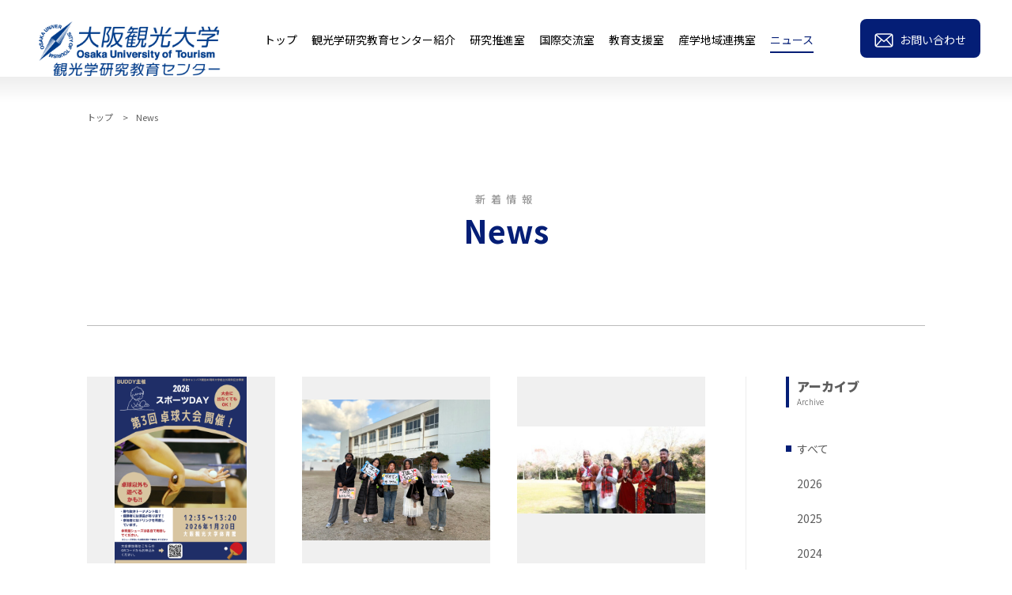

--- FILE ---
content_type: text/html; charset=UTF-8
request_url: https://tourism-lab.jp/category/international_exchange/
body_size: 10134
content:
<!DOCTYPE html>
<html dir="ltr" lang="ja" prefix="og: https://ogp.me/ns#">
<head>

<!-- Google Tag Manager -->
<script>(function(w,d,s,l,i){w[l]=w[l]||[];w[l].push({'gtm.start':
new Date().getTime(),event:'gtm.js'});var f=d.getElementsByTagName(s)[0],
j=d.createElement(s),dl=l!='dataLayer'?'&l='+l:'';j.async=true;j.src=
'https://www.googletagmanager.com/gtm.js?id='+i+dl;f.parentNode.insertBefore(j,f);
})(window,document,'script','dataLayer','GTM-NG7RGTT');</script>
<!-- End Google Tag Manager -->

	<meta charset="UTF-8">
	<meta name="viewport" content="width=device-width, initial-scale=1">
	<link rel="profile" href="http://gmpg.org/xfn/11">

	<!-- Noto Sans JP -->
	<link rel="preconnect" href="https://fonts.gstatic.com">
	<link href="https://fonts.googleapis.com/css2?family=Noto+Sans+JP:wght@100;300;400;500;700;900&display=swap" rel="stylesheet">

	<link rel="stylesheet" href="https://cdn.jsdelivr.net/npm/yakuhanjp@3.4.1/dist/css/yakuhanjp-noto.min.css">

	<title>国際交流室 - 大阪観光大学 観光学研究教育センター</title>

		<!-- All in One SEO 4.8.2 - aioseo.com -->
	<meta name="robots" content="max-image-preview:large" />
	<link rel="canonical" href="https://tourism-lab.jp/category/international_exchange/" />
	<link rel="next" href="https://tourism-lab.jp/category/international_exchange/page/2/" />
	<meta name="generator" content="All in One SEO (AIOSEO) 4.8.2" />
		<script type="application/ld+json" class="aioseo-schema">
			{"@context":"https:\/\/schema.org","@graph":[{"@type":"BreadcrumbList","@id":"https:\/\/tourism-lab.jp\/category\/international_exchange\/#breadcrumblist","itemListElement":[{"@type":"ListItem","@id":"https:\/\/tourism-lab.jp\/#listItem","position":1,"name":"\u5bb6","item":"https:\/\/tourism-lab.jp\/","nextItem":{"@type":"ListItem","@id":"https:\/\/tourism-lab.jp\/category\/international_exchange\/#listItem","name":"\u56fd\u969b\u4ea4\u6d41\u5ba4"}},{"@type":"ListItem","@id":"https:\/\/tourism-lab.jp\/category\/international_exchange\/#listItem","position":2,"name":"\u56fd\u969b\u4ea4\u6d41\u5ba4","previousItem":{"@type":"ListItem","@id":"https:\/\/tourism-lab.jp\/#listItem","name":"\u5bb6"}}]},{"@type":"CollectionPage","@id":"https:\/\/tourism-lab.jp\/category\/international_exchange\/#collectionpage","url":"https:\/\/tourism-lab.jp\/category\/international_exchange\/","name":"\u56fd\u969b\u4ea4\u6d41\u5ba4 - \u5927\u962a\u89b3\u5149\u5927\u5b66 \u89b3\u5149\u5b66\u7814\u7a76\u6559\u80b2\u30bb\u30f3\u30bf\u30fc","inLanguage":"ja","isPartOf":{"@id":"https:\/\/tourism-lab.jp\/#website"},"breadcrumb":{"@id":"https:\/\/tourism-lab.jp\/category\/international_exchange\/#breadcrumblist"}},{"@type":"Organization","@id":"https:\/\/tourism-lab.jp\/#organization","name":"\u5927\u962a\u89b3\u5149\u5927\u5b66 \u89b3\u5149\u5b66\u7814\u7a76\u6559\u80b2\u30bb\u30f3\u30bf\u30fc","url":"https:\/\/tourism-lab.jp\/","telephone":"+81734538222","logo":{"@type":"ImageObject","url":"https:\/\/tourism-lab.jp\/wp2023\/wp-content\/uploads\/2023\/02\/logo.jpg","@id":"https:\/\/tourism-lab.jp\/category\/international_exchange\/#organizationLogo","width":246,"height":56,"caption":"\u5927\u962a\u89b3\u5149\u5927\u5b66 \u89b3\u5149\u5b66\u7814\u7a76\u6559\u80b2\u30bb\u30f3\u30bf\u30fc"},"image":{"@id":"https:\/\/tourism-lab.jp\/category\/international_exchange\/#organizationLogo"}},{"@type":"WebSite","@id":"https:\/\/tourism-lab.jp\/#website","url":"https:\/\/tourism-lab.jp\/","name":"\u5927\u962a\u89b3\u5149\u5927\u5b66 \u89b3\u5149\u5b66\u7814\u7a76\u6559\u80b2\u30bb\u30f3\u30bf\u30fc","inLanguage":"ja","publisher":{"@id":"https:\/\/tourism-lab.jp\/#organization"}}]}
		</script>
		<!-- All in One SEO -->

<style id='wp-img-auto-sizes-contain-inline-css' type='text/css'>
img:is([sizes=auto i],[sizes^="auto," i]){contain-intrinsic-size:3000px 1500px}
/*# sourceURL=wp-img-auto-sizes-contain-inline-css */
</style>
<style id='wp-block-library-inline-css' type='text/css'>
:root{--wp-block-synced-color:#7a00df;--wp-block-synced-color--rgb:122,0,223;--wp-bound-block-color:var(--wp-block-synced-color);--wp-editor-canvas-background:#ddd;--wp-admin-theme-color:#007cba;--wp-admin-theme-color--rgb:0,124,186;--wp-admin-theme-color-darker-10:#006ba1;--wp-admin-theme-color-darker-10--rgb:0,107,160.5;--wp-admin-theme-color-darker-20:#005a87;--wp-admin-theme-color-darker-20--rgb:0,90,135;--wp-admin-border-width-focus:2px}@media (min-resolution:192dpi){:root{--wp-admin-border-width-focus:1.5px}}.wp-element-button{cursor:pointer}:root .has-very-light-gray-background-color{background-color:#eee}:root .has-very-dark-gray-background-color{background-color:#313131}:root .has-very-light-gray-color{color:#eee}:root .has-very-dark-gray-color{color:#313131}:root .has-vivid-green-cyan-to-vivid-cyan-blue-gradient-background{background:linear-gradient(135deg,#00d084,#0693e3)}:root .has-purple-crush-gradient-background{background:linear-gradient(135deg,#34e2e4,#4721fb 50%,#ab1dfe)}:root .has-hazy-dawn-gradient-background{background:linear-gradient(135deg,#faaca8,#dad0ec)}:root .has-subdued-olive-gradient-background{background:linear-gradient(135deg,#fafae1,#67a671)}:root .has-atomic-cream-gradient-background{background:linear-gradient(135deg,#fdd79a,#004a59)}:root .has-nightshade-gradient-background{background:linear-gradient(135deg,#330968,#31cdcf)}:root .has-midnight-gradient-background{background:linear-gradient(135deg,#020381,#2874fc)}:root{--wp--preset--font-size--normal:16px;--wp--preset--font-size--huge:42px}.has-regular-font-size{font-size:1em}.has-larger-font-size{font-size:2.625em}.has-normal-font-size{font-size:var(--wp--preset--font-size--normal)}.has-huge-font-size{font-size:var(--wp--preset--font-size--huge)}.has-text-align-center{text-align:center}.has-text-align-left{text-align:left}.has-text-align-right{text-align:right}.has-fit-text{white-space:nowrap!important}#end-resizable-editor-section{display:none}.aligncenter{clear:both}.items-justified-left{justify-content:flex-start}.items-justified-center{justify-content:center}.items-justified-right{justify-content:flex-end}.items-justified-space-between{justify-content:space-between}.screen-reader-text{border:0;clip-path:inset(50%);height:1px;margin:-1px;overflow:hidden;padding:0;position:absolute;width:1px;word-wrap:normal!important}.screen-reader-text:focus{background-color:#ddd;clip-path:none;color:#444;display:block;font-size:1em;height:auto;left:5px;line-height:normal;padding:15px 23px 14px;text-decoration:none;top:5px;width:auto;z-index:100000}html :where(.has-border-color){border-style:solid}html :where([style*=border-top-color]){border-top-style:solid}html :where([style*=border-right-color]){border-right-style:solid}html :where([style*=border-bottom-color]){border-bottom-style:solid}html :where([style*=border-left-color]){border-left-style:solid}html :where([style*=border-width]){border-style:solid}html :where([style*=border-top-width]){border-top-style:solid}html :where([style*=border-right-width]){border-right-style:solid}html :where([style*=border-bottom-width]){border-bottom-style:solid}html :where([style*=border-left-width]){border-left-style:solid}html :where(img[class*=wp-image-]){height:auto;max-width:100%}:where(figure){margin:0 0 1em}html :where(.is-position-sticky){--wp-admin--admin-bar--position-offset:var(--wp-admin--admin-bar--height,0px)}@media screen and (max-width:600px){html :where(.is-position-sticky){--wp-admin--admin-bar--position-offset:0px}}

/*# sourceURL=wp-block-library-inline-css */
</style><style id='global-styles-inline-css' type='text/css'>
:root{--wp--preset--aspect-ratio--square: 1;--wp--preset--aspect-ratio--4-3: 4/3;--wp--preset--aspect-ratio--3-4: 3/4;--wp--preset--aspect-ratio--3-2: 3/2;--wp--preset--aspect-ratio--2-3: 2/3;--wp--preset--aspect-ratio--16-9: 16/9;--wp--preset--aspect-ratio--9-16: 9/16;--wp--preset--color--black: #000000;--wp--preset--color--cyan-bluish-gray: #abb8c3;--wp--preset--color--white: #ffffff;--wp--preset--color--pale-pink: #f78da7;--wp--preset--color--vivid-red: #cf2e2e;--wp--preset--color--luminous-vivid-orange: #ff6900;--wp--preset--color--luminous-vivid-amber: #fcb900;--wp--preset--color--light-green-cyan: #7bdcb5;--wp--preset--color--vivid-green-cyan: #00d084;--wp--preset--color--pale-cyan-blue: #8ed1fc;--wp--preset--color--vivid-cyan-blue: #0693e3;--wp--preset--color--vivid-purple: #9b51e0;--wp--preset--gradient--vivid-cyan-blue-to-vivid-purple: linear-gradient(135deg,rgb(6,147,227) 0%,rgb(155,81,224) 100%);--wp--preset--gradient--light-green-cyan-to-vivid-green-cyan: linear-gradient(135deg,rgb(122,220,180) 0%,rgb(0,208,130) 100%);--wp--preset--gradient--luminous-vivid-amber-to-luminous-vivid-orange: linear-gradient(135deg,rgb(252,185,0) 0%,rgb(255,105,0) 100%);--wp--preset--gradient--luminous-vivid-orange-to-vivid-red: linear-gradient(135deg,rgb(255,105,0) 0%,rgb(207,46,46) 100%);--wp--preset--gradient--very-light-gray-to-cyan-bluish-gray: linear-gradient(135deg,rgb(238,238,238) 0%,rgb(169,184,195) 100%);--wp--preset--gradient--cool-to-warm-spectrum: linear-gradient(135deg,rgb(74,234,220) 0%,rgb(151,120,209) 20%,rgb(207,42,186) 40%,rgb(238,44,130) 60%,rgb(251,105,98) 80%,rgb(254,248,76) 100%);--wp--preset--gradient--blush-light-purple: linear-gradient(135deg,rgb(255,206,236) 0%,rgb(152,150,240) 100%);--wp--preset--gradient--blush-bordeaux: linear-gradient(135deg,rgb(254,205,165) 0%,rgb(254,45,45) 50%,rgb(107,0,62) 100%);--wp--preset--gradient--luminous-dusk: linear-gradient(135deg,rgb(255,203,112) 0%,rgb(199,81,192) 50%,rgb(65,88,208) 100%);--wp--preset--gradient--pale-ocean: linear-gradient(135deg,rgb(255,245,203) 0%,rgb(182,227,212) 50%,rgb(51,167,181) 100%);--wp--preset--gradient--electric-grass: linear-gradient(135deg,rgb(202,248,128) 0%,rgb(113,206,126) 100%);--wp--preset--gradient--midnight: linear-gradient(135deg,rgb(2,3,129) 0%,rgb(40,116,252) 100%);--wp--preset--font-size--small: 13px;--wp--preset--font-size--medium: 20px;--wp--preset--font-size--large: 36px;--wp--preset--font-size--x-large: 42px;--wp--preset--spacing--20: 0.44rem;--wp--preset--spacing--30: 0.67rem;--wp--preset--spacing--40: 1rem;--wp--preset--spacing--50: 1.5rem;--wp--preset--spacing--60: 2.25rem;--wp--preset--spacing--70: 3.38rem;--wp--preset--spacing--80: 5.06rem;--wp--preset--shadow--natural: 6px 6px 9px rgba(0, 0, 0, 0.2);--wp--preset--shadow--deep: 12px 12px 50px rgba(0, 0, 0, 0.4);--wp--preset--shadow--sharp: 6px 6px 0px rgba(0, 0, 0, 0.2);--wp--preset--shadow--outlined: 6px 6px 0px -3px rgb(255, 255, 255), 6px 6px rgb(0, 0, 0);--wp--preset--shadow--crisp: 6px 6px 0px rgb(0, 0, 0);}:where(.is-layout-flex){gap: 0.5em;}:where(.is-layout-grid){gap: 0.5em;}body .is-layout-flex{display: flex;}.is-layout-flex{flex-wrap: wrap;align-items: center;}.is-layout-flex > :is(*, div){margin: 0;}body .is-layout-grid{display: grid;}.is-layout-grid > :is(*, div){margin: 0;}:where(.wp-block-columns.is-layout-flex){gap: 2em;}:where(.wp-block-columns.is-layout-grid){gap: 2em;}:where(.wp-block-post-template.is-layout-flex){gap: 1.25em;}:where(.wp-block-post-template.is-layout-grid){gap: 1.25em;}.has-black-color{color: var(--wp--preset--color--black) !important;}.has-cyan-bluish-gray-color{color: var(--wp--preset--color--cyan-bluish-gray) !important;}.has-white-color{color: var(--wp--preset--color--white) !important;}.has-pale-pink-color{color: var(--wp--preset--color--pale-pink) !important;}.has-vivid-red-color{color: var(--wp--preset--color--vivid-red) !important;}.has-luminous-vivid-orange-color{color: var(--wp--preset--color--luminous-vivid-orange) !important;}.has-luminous-vivid-amber-color{color: var(--wp--preset--color--luminous-vivid-amber) !important;}.has-light-green-cyan-color{color: var(--wp--preset--color--light-green-cyan) !important;}.has-vivid-green-cyan-color{color: var(--wp--preset--color--vivid-green-cyan) !important;}.has-pale-cyan-blue-color{color: var(--wp--preset--color--pale-cyan-blue) !important;}.has-vivid-cyan-blue-color{color: var(--wp--preset--color--vivid-cyan-blue) !important;}.has-vivid-purple-color{color: var(--wp--preset--color--vivid-purple) !important;}.has-black-background-color{background-color: var(--wp--preset--color--black) !important;}.has-cyan-bluish-gray-background-color{background-color: var(--wp--preset--color--cyan-bluish-gray) !important;}.has-white-background-color{background-color: var(--wp--preset--color--white) !important;}.has-pale-pink-background-color{background-color: var(--wp--preset--color--pale-pink) !important;}.has-vivid-red-background-color{background-color: var(--wp--preset--color--vivid-red) !important;}.has-luminous-vivid-orange-background-color{background-color: var(--wp--preset--color--luminous-vivid-orange) !important;}.has-luminous-vivid-amber-background-color{background-color: var(--wp--preset--color--luminous-vivid-amber) !important;}.has-light-green-cyan-background-color{background-color: var(--wp--preset--color--light-green-cyan) !important;}.has-vivid-green-cyan-background-color{background-color: var(--wp--preset--color--vivid-green-cyan) !important;}.has-pale-cyan-blue-background-color{background-color: var(--wp--preset--color--pale-cyan-blue) !important;}.has-vivid-cyan-blue-background-color{background-color: var(--wp--preset--color--vivid-cyan-blue) !important;}.has-vivid-purple-background-color{background-color: var(--wp--preset--color--vivid-purple) !important;}.has-black-border-color{border-color: var(--wp--preset--color--black) !important;}.has-cyan-bluish-gray-border-color{border-color: var(--wp--preset--color--cyan-bluish-gray) !important;}.has-white-border-color{border-color: var(--wp--preset--color--white) !important;}.has-pale-pink-border-color{border-color: var(--wp--preset--color--pale-pink) !important;}.has-vivid-red-border-color{border-color: var(--wp--preset--color--vivid-red) !important;}.has-luminous-vivid-orange-border-color{border-color: var(--wp--preset--color--luminous-vivid-orange) !important;}.has-luminous-vivid-amber-border-color{border-color: var(--wp--preset--color--luminous-vivid-amber) !important;}.has-light-green-cyan-border-color{border-color: var(--wp--preset--color--light-green-cyan) !important;}.has-vivid-green-cyan-border-color{border-color: var(--wp--preset--color--vivid-green-cyan) !important;}.has-pale-cyan-blue-border-color{border-color: var(--wp--preset--color--pale-cyan-blue) !important;}.has-vivid-cyan-blue-border-color{border-color: var(--wp--preset--color--vivid-cyan-blue) !important;}.has-vivid-purple-border-color{border-color: var(--wp--preset--color--vivid-purple) !important;}.has-vivid-cyan-blue-to-vivid-purple-gradient-background{background: var(--wp--preset--gradient--vivid-cyan-blue-to-vivid-purple) !important;}.has-light-green-cyan-to-vivid-green-cyan-gradient-background{background: var(--wp--preset--gradient--light-green-cyan-to-vivid-green-cyan) !important;}.has-luminous-vivid-amber-to-luminous-vivid-orange-gradient-background{background: var(--wp--preset--gradient--luminous-vivid-amber-to-luminous-vivid-orange) !important;}.has-luminous-vivid-orange-to-vivid-red-gradient-background{background: var(--wp--preset--gradient--luminous-vivid-orange-to-vivid-red) !important;}.has-very-light-gray-to-cyan-bluish-gray-gradient-background{background: var(--wp--preset--gradient--very-light-gray-to-cyan-bluish-gray) !important;}.has-cool-to-warm-spectrum-gradient-background{background: var(--wp--preset--gradient--cool-to-warm-spectrum) !important;}.has-blush-light-purple-gradient-background{background: var(--wp--preset--gradient--blush-light-purple) !important;}.has-blush-bordeaux-gradient-background{background: var(--wp--preset--gradient--blush-bordeaux) !important;}.has-luminous-dusk-gradient-background{background: var(--wp--preset--gradient--luminous-dusk) !important;}.has-pale-ocean-gradient-background{background: var(--wp--preset--gradient--pale-ocean) !important;}.has-electric-grass-gradient-background{background: var(--wp--preset--gradient--electric-grass) !important;}.has-midnight-gradient-background{background: var(--wp--preset--gradient--midnight) !important;}.has-small-font-size{font-size: var(--wp--preset--font-size--small) !important;}.has-medium-font-size{font-size: var(--wp--preset--font-size--medium) !important;}.has-large-font-size{font-size: var(--wp--preset--font-size--large) !important;}.has-x-large-font-size{font-size: var(--wp--preset--font-size--x-large) !important;}
/*# sourceURL=global-styles-inline-css */
</style>

<style id='classic-theme-styles-inline-css' type='text/css'>
/*! This file is auto-generated */
.wp-block-button__link{color:#fff;background-color:#32373c;border-radius:9999px;box-shadow:none;text-decoration:none;padding:calc(.667em + 2px) calc(1.333em + 2px);font-size:1.125em}.wp-block-file__button{background:#32373c;color:#fff;text-decoration:none}
/*# sourceURL=/wp-includes/css/classic-themes.min.css */
</style>
<link rel='stylesheet' id='bxslider-css' href='https://tourism-lab.jp/wp2023/wp-content/themes/tourism2022/inc/bxslider/jquery.bxslider.css?ver=6.9' type='text/css' media='all' />
<link rel='stylesheet' id='theme-css-css' href='https://tourism-lab.jp/wp2023/wp-content/themes/tourism2022/style.css?ver=0.0.2' type='text/css' media='all' />
<script type="text/javascript" src="https://tourism-lab.jp/wp2023/wp-includes/js/jquery/jquery.min.js?ver=3.7.1" id="jquery-core-js"></script>
<script type="text/javascript" src="https://tourism-lab.jp/wp2023/wp-includes/js/jquery/jquery-migrate.min.js?ver=3.4.1" id="jquery-migrate-js"></script>
</head>

<body class="archive category category-international_exchange category-194 wp-theme-tourism2022">

<!-- Google Tag Manager (noscript) -->
<noscript><iframe src="https://www.googletagmanager.com/ns.html?id=GTM-NG7RGTT"
height="0" width="0" style="display:none;visibility:hidden"></iframe></noscript>
<!-- End Google Tag Manager (noscript) -->

	<div class="header-wrap">
		<div class="header-inner">
			<header>
								<div class="header">
									<a href="https://tourism-lab.jp/">
					<img width="1280" height="410" src="https://tourism-lab.jp/wp2023/wp-content/uploads/2023/07/aa454fd04da24b2c816f4fbacb6fcc3f-1280x410.png" class="attachment-large size-large" alt="" decoding="async" fetchpriority="high" srcset="https://tourism-lab.jp/wp2023/wp-content/uploads/2023/07/aa454fd04da24b2c816f4fbacb6fcc3f-1280x410.png 1280w, https://tourism-lab.jp/wp2023/wp-content/uploads/2023/07/aa454fd04da24b2c816f4fbacb6fcc3f-e1690784397506-640x205.png 640w, https://tourism-lab.jp/wp2023/wp-content/uploads/2023/07/aa454fd04da24b2c816f4fbacb6fcc3f-e1690784397506-768x246.png 768w, https://tourism-lab.jp/wp2023/wp-content/uploads/2023/07/aa454fd04da24b2c816f4fbacb6fcc3f-1536x492.png 1536w, https://tourism-lab.jp/wp2023/wp-content/uploads/2023/07/aa454fd04da24b2c816f4fbacb6fcc3f-2048x657.png 2048w, https://tourism-lab.jp/wp2023/wp-content/uploads/2023/07/aa454fd04da24b2c816f4fbacb6fcc3f-e1690784397506.png 936w" sizes="(max-width: 1280px) 100vw, 1280px" />					</a>
								</div>
							</header>

			<nav>
								<div class="nav">
					<div class="sp-menu"><span class="bars"><span class="bar"></span><span class="bar"></span><span class="bar"></span></span></div>
					<div class="menu">
						<ul>
								<li class="  ">
		<a href="https://tourism-lab.jp/" >
		
				<span class="name">トップ</span>
		
		
		</a>
			</li>
	<li class=" nav-about has-sub">
		<a href="https://tourism-lab.jp/about/" >
		
				<span class="name">観光学研究教育センター紹介</span>
		
		
		</a>
				<div class="sub">
			<div class="sub-inner">
				<div class="img"><img width="1280" height="956" src="https://tourism-lab.jp/wp2023/wp-content/uploads/2023/02/24724868_m-2-1280x956.jpg" class="attachment-large size-large" alt="" decoding="async" srcset="https://tourism-lab.jp/wp2023/wp-content/uploads/2023/02/24724868_m-2-1280x956.jpg 1280w, https://tourism-lab.jp/wp2023/wp-content/uploads/2023/02/24724868_m-2-640x478.jpg 640w, https://tourism-lab.jp/wp2023/wp-content/uploads/2023/02/24724868_m-2-768x574.jpg 768w, https://tourism-lab.jp/wp2023/wp-content/uploads/2023/02/24724868_m-2-1536x1147.jpg 1536w, https://tourism-lab.jp/wp2023/wp-content/uploads/2023/02/24724868_m-2.jpg 1920w" sizes="(max-width: 1280px) 100vw, 1280px" /></div>
				<div class="sub-menu">
					<ul>
												<li class=" ">
							<a href="https://tourism-lab.jp/about/intro/" >
							
														<span class="name">観光学研究教育センター概要</span>
							
							</a>						</li>
												<li class=" ">
							<a href="https://tourism-lab.jp/about/regulations/" >
							
														<span class="name">観光学研究教育センター規程</span>
							
							</a>						</li>
												<li class=" ">
							<a href="https://tourism-lab.jp/members/" >
							
														<span class="name">構成員</span>
							
							</a>						</li>
												<li class=" ">
							<a href="https://tourism-lab.jp/about/access/" >
							
														<span class="name">アクセス</span>
							
							</a>						</li>
												<li class=" ">
							<a href="https://tourism-lab.jp/about/contact-form/" >
							
														<span class="name">お問い合わせ</span>
							
							</a>						</li>
											</ul>
				</div>
			</div>
		</div>
			</li>
	<li class=" nav-study has-sub">
		<a href="https://tourism-lab.jp/study/" >
		
				<span class="name">研究推進室</span>
		
		
		</a>
				<div class="sub">
			<div class="sub-inner">
				<div class="img"><img width="640" height="480" src="https://tourism-lab.jp/wp2023/wp-content/uploads/2023/04/86752c2d48146d2384f849e0b3e614c2.jpg" class="attachment-large size-large" alt="" decoding="async" /></div>
				<div class="sub-menu">
					<ul>
												<li class=" ">
							<a href="https://tourism-lab.jp/study/publication-list/" >
							
														<span class="name">出版物</span>
							
							</a>						</li>
												<li class=" ">
							<a href="https://tourism-lab.jp/study/regular/" >
							
														<span class="name">定例研究会</span>
							
							</a>						</li>
												<li class=" ">
							<a href="https://tourism-lab.jp/study/support/" >
							
														<span class="name">研究支援</span>
							
							</a>						</li>
											</ul>
				</div>
			</div>
		</div>
			</li>
	<li class=" nav-international has-sub">
		<a href="https://tourism-lab.jp/international-office/" >
		
				<span class="name">国際交流室</span>
		
		
		</a>
				<div class="sub">
			<div class="sub-inner">
				<div class="img"><img width="640" height="480" src="https://tourism-lab.jp/wp2023/wp-content/uploads/2023/02/2.jpg" class="attachment-large size-large" alt="" decoding="async" /></div>
				<div class="sub-menu">
					<ul>
												<li class=" ">
							<a href="https://tourism-lab.jp/international-office/training/" >
							
														<span class="name">海外留学</span>
							
							</a>						</li>
												<li class=" ">
							<a href="https://tourism-lab.jp/international-office/agreement/" >
							
														<span class="name">海外協定校・機関</span>
							
							</a>						</li>
												<li class=" ">
							<a href="https://tourism-lab.jp/international-office/campus/" >
							
														<span class="name">国際交流</span>
							
							</a>						</li>
												<li class=" ">
							<a href="https://tourism-lab.jp/international-office/page-4768/" >
							
														<span class="name">世界水準の観光学研究・教育</span>
							
							</a>						</li>
											</ul>
				</div>
			</div>
		</div>
			</li>
	<li class=" nav-lecture has-sub">
		<a href="https://tourism-lab.jp/lecture/" >
		
				<span class="name">教育支援室</span>
		
		
		</a>
				<div class="sub">
			<div class="sub-inner">
				<div class="img"><img width="640" height="480" src="https://tourism-lab.jp/wp2023/wp-content/uploads/2023/02/3.jpg" class="attachment-large size-large" alt="" decoding="async" /></div>
				<div class="sub-menu">
					<ul>
												<li class=" ">
							<a href="https://tourism-lab.jp/lecture/consortium/" >
							
														<span class="name">大学コンソーシアム大阪</span>
							
							</a>						</li>
												<li class=" ">
							<a href="https://tourism-lab.jp/lecture/culture/" >
							
														<span class="name">文化鑑賞創造実践科目</span>
							
							</a>						</li>
												<li class=" ">
							<a href="https://tourism-lab.jp/lecture/regional-cooperation/" >
							
														<span class="name">地域連携実践</span>
							
							</a>						</li>
												<li class=" ">
							<a href="https://tourism-lab.jp/lecture/professional-practice/" >
							
														<span class="name">職業連携実践科目</span>
							
							</a>						</li>
												<li class=" ">
							<a href="https://tourism-lab.jp/lecture/student-support/" >
							
														<span class="name">学生支援</span>
							
							</a>						</li>
											</ul>
				</div>
			</div>
		</div>
			</li>
	<li class=" nav-collabo has-sub">
		<a href="https://tourism-lab.jp/collaboration/" >
		
				<span class="name">産学地域連携室</span>
		
		
		</a>
				<div class="sub">
			<div class="sub-inner">
				<div class="img"><img width="640" height="480" src="https://tourism-lab.jp/wp2023/wp-content/uploads/2023/02/4.jpg" class="attachment-large size-large" alt="" decoding="async" /></div>
				<div class="sub-menu">
					<ul>
												<li class=" ">
							<a href="https://tourism-lab.jp/collaboration/industry-government-academia/" >
							
														<span class="name">産官学連携</span>
							
							</a>						</li>
												<li class=" ">
							<a href="https://tourism-lab.jp/collaboration/open-lectures/" >
							
														<span class="name">公開講座</span>
							
							</a>						</li>
												<li class=" ">
							<a href="https://tourism-lab.jp/collaboration/recurrent/" >
							
														<span class="name">リカレント教育</span>
							
							</a>						</li>
											</ul>
				</div>
			</div>
		</div>
			</li>
	<li class="active 8   ">
		<a href="https://tourism-lab.jp/news/" >
		
				<span class="name">ニュース</span>
		
		
		</a>
			</li>
	<li class=" contact ">
		<a href="https://tourism-lab.jp/about/contact-form/" >
				<span class="img"><img width="1280" height="962" src="https://tourism-lab.jp/wp2023/wp-content/uploads/2023/02/icon_mail.svg" class="attachment-large size-large" alt="メールアイコン" decoding="async" /></span>
		
				<span class="name">お問い合わせ</span>
		
		
		</a>
			</li>
						</ul>
					</div>
				</div>
							</nav>
		</div>
	</div>

<div class="breadcrumbs">
	<span class="wrap">
		<span class="page"><a href="https://tourism-lab.jp/">トップ</a></span>
		<span class="page breadcrumb_last" aria-current="page">News</span>
	</span>
</div>

<div class="container">
	<main>
		<div class="page-header">
			<div class="inner">
				<div class="sub">新着情報</div>
				<h1 class="page-title">News</h1>
			</div>
		</div>

				<div class="page-content term-">

			<div class="inner">
				<div class="main-content">
					<div class="post-list">
												<div class="post-single">
							<a href="https://tourism-lab.jp/post-8259/">
								<div class="img"><img width="453" height="640" src="https://tourism-lab.jp/wp2023/wp-content/uploads/2026/01/7557d43a077060b201df4ed236de4dfc-453x640.png" class="attachment-medium size-medium wp-post-image" alt="" decoding="async" loading="lazy" srcset="https://tourism-lab.jp/wp2023/wp-content/uploads/2026/01/7557d43a077060b201df4ed236de4dfc-453x640.png 453w, https://tourism-lab.jp/wp2023/wp-content/uploads/2026/01/7557d43a077060b201df4ed236de4dfc-905x1280.png 905w, https://tourism-lab.jp/wp2023/wp-content/uploads/2026/01/7557d43a077060b201df4ed236de4dfc-768x1086.png 768w, https://tourism-lab.jp/wp2023/wp-content/uploads/2026/01/7557d43a077060b201df4ed236de4dfc-1087x1536.png 1087w, https://tourism-lab.jp/wp2023/wp-content/uploads/2026/01/7557d43a077060b201df4ed236de4dfc-scaled.png 1811w" sizes="auto, (max-width: 453px) 100vw, 453px" /></div>
								<div class="data">
									<div class="terms"><span class="term term-international_exchange">国際交流室</span></div>									<div class="date">2026.01.08</div>
									<h2 class="title">第3回 卓球大会（スポーツDAY）を開催！</h2>
								</div>
							</a>
						</div>
												<div class="post-single">
							<a href="https://tourism-lab.jp/post-8248/">
								<div class="img"><img width="640" height="480" src="https://tourism-lab.jp/wp2023/wp-content/uploads/2026/01/d992d20f8df0c5818ec0a62462ac4519-640x480.jpg" class="attachment-medium size-medium wp-post-image" alt="" decoding="async" loading="lazy" srcset="https://tourism-lab.jp/wp2023/wp-content/uploads/2026/01/d992d20f8df0c5818ec0a62462ac4519-640x480.jpg 640w, https://tourism-lab.jp/wp2023/wp-content/uploads/2026/01/d992d20f8df0c5818ec0a62462ac4519-768x576.jpg 768w, https://tourism-lab.jp/wp2023/wp-content/uploads/2026/01/d992d20f8df0c5818ec0a62462ac4519.jpg 800w" sizes="auto, (max-width: 640px) 100vw, 640px" /></div>
								<div class="data">
									<div class="terms"><span class="term term-international_exchange">国際交流室</span></div>									<div class="date">2025.12.19</div>
									<h2 class="title">熊取町立熊取西小学校にて交流授業を実施</h2>
								</div>
							</a>
						</div>
												<div class="post-single">
							<a href="https://tourism-lab.jp/post-8241/">
								<div class="img"><img width="640" height="297" src="https://tourism-lab.jp/wp2023/wp-content/uploads/2026/01/eced5d48df766f7200b44bac3a2fe029-640x297.jpg" class="attachment-medium size-medium wp-post-image" alt="" decoding="async" loading="lazy" srcset="https://tourism-lab.jp/wp2023/wp-content/uploads/2026/01/eced5d48df766f7200b44bac3a2fe029-640x297.jpg 640w, https://tourism-lab.jp/wp2023/wp-content/uploads/2026/01/eced5d48df766f7200b44bac3a2fe029.jpg 679w" sizes="auto, (max-width: 640px) 100vw, 640px" /></div>
								<div class="data">
									<div class="terms"><span class="term term-international_exchange">国際交流室</span></div>									<div class="date">2025.12.15</div>
									<h2 class="title">12月10日ネパールDAY開催</h2>
								</div>
							</a>
						</div>
												<div class="post-single">
							<a href="https://tourism-lab.jp/post-8238/">
								<div class="img"><img width="640" height="452" src="https://tourism-lab.jp/wp2023/wp-content/uploads/2026/01/f0deb3c8a24463b96e51cd610a22d81b-640x452.jpg" class="attachment-medium size-medium wp-post-image" alt="" decoding="async" loading="lazy" srcset="https://tourism-lab.jp/wp2023/wp-content/uploads/2026/01/f0deb3c8a24463b96e51cd610a22d81b-640x452.jpg 640w, https://tourism-lab.jp/wp2023/wp-content/uploads/2026/01/f0deb3c8a24463b96e51cd610a22d81b-768x543.jpg 768w, https://tourism-lab.jp/wp2023/wp-content/uploads/2026/01/f0deb3c8a24463b96e51cd610a22d81b.jpg 1000w" sizes="auto, (max-width: 640px) 100vw, 640px" /></div>
								<div class="data">
									<div class="terms"><span class="term term-international_exchange">国際交流室</span></div>									<div class="date">2025.12.09</div>
									<h2 class="title">ネパールDAY開催のお知らせ</h2>
								</div>
							</a>
						</div>
												<div class="post-single">
							<a href="https://tourism-lab.jp/post-8234/">
								<div class="img"><img width="450" height="332" src="https://tourism-lab.jp/wp2023/wp-content/uploads/2026/01/c89f50659879703cebc615216e1b76c0.jpg" class="attachment-medium size-medium wp-post-image" alt="" decoding="async" loading="lazy" /></div>
								<div class="data">
									<div class="terms"><span class="term term-international_exchange">国際交流室</span></div>									<div class="date">2025.12.09</div>
									<h2 class="title">韓国・京畿道金浦（キムポ）市訪問団が来学</h2>
								</div>
							</a>
						</div>
												<div class="post-single">
							<a href="https://tourism-lab.jp/post-8200/">
								<div class="img"><img width="640" height="426" src="https://tourism-lab.jp/wp2023/wp-content/uploads/2026/01/40a872d980ff16698928f60df348155c-640x426.jpg" class="attachment-medium size-medium wp-post-image" alt="" decoding="async" loading="lazy" srcset="https://tourism-lab.jp/wp2023/wp-content/uploads/2026/01/40a872d980ff16698928f60df348155c-640x426.jpg 640w, https://tourism-lab.jp/wp2023/wp-content/uploads/2026/01/40a872d980ff16698928f60df348155c-768x512.jpg 768w, https://tourism-lab.jp/wp2023/wp-content/uploads/2026/01/40a872d980ff16698928f60df348155c.jpg 800w" sizes="auto, (max-width: 640px) 100vw, 640px" /></div>
								<div class="data">
									<div class="terms"><span class="term term-international_exchange">国際交流室</span></div>									<div class="date">2025.11.14</div>
									<h2 class="title">大阪観光大学 文化交流祭で海外協定校派遣留学生の成果発表会を開催</h2>
								</div>
							</a>
						</div>
												<div class="post-single">
							<a href="https://tourism-lab.jp/post-8169/">
								<div class="img"><img width="563" height="341" src="https://tourism-lab.jp/wp2023/wp-content/uploads/2026/01/38bc95882dded722118a2a2f2afad034.jpg" class="attachment-medium size-medium wp-post-image" alt="" decoding="async" loading="lazy" /></div>
								<div class="data">
									<div class="terms"><span class="term term-international_exchange">国際交流室</span></div>									<div class="date">2025.10.09</div>
									<h2 class="title">大阪関西万博イタリア館におけるピエモンテ州ウィークの「ピエモンテと日本を結ぶ芸術の庭園」（芸術、美しさ、そして健康の中の庭園）イベントにおいて本学小野健吉教授がモデレーター兼スピーカーとして貢献</h2>
								</div>
							</a>
						</div>
												<div class="post-single">
							<a href="https://tourism-lab.jp/post-8165/">
								<div class="img"><img width="502" height="331" src="https://tourism-lab.jp/wp2023/wp-content/uploads/2026/01/d29a2a3c08af7a4e2175ce2bf73a255d.jpg" class="attachment-medium size-medium wp-post-image" alt="" decoding="async" loading="lazy" /></div>
								<div class="data">
									<div class="terms"><span class="term term-international_exchange">国際交流室</span></div>									<div class="date">2025.10.09</div>
									<h2 class="title">大阪関西万博イタリア館におけるピエモンテ州ウィークの「ピエモンテの世界遺産：ユネスコ世界遺産を巡る旅」イベントにおいて本学小野健吉教授がモデレーター兼スピーカーとして貢献</h2>
								</div>
							</a>
						</div>
												<div class="post-single">
							<a href="https://tourism-lab.jp/post-8152/">
								<div class="img"><img width="640" height="480" src="https://tourism-lab.jp/wp2023/wp-content/uploads/2026/01/86da8ea36f8d5eb1e130fdbc1098fa18-640x480.jpg" class="attachment-medium size-medium wp-post-image" alt="" decoding="async" loading="lazy" srcset="https://tourism-lab.jp/wp2023/wp-content/uploads/2026/01/86da8ea36f8d5eb1e130fdbc1098fa18-640x480.jpg 640w, https://tourism-lab.jp/wp2023/wp-content/uploads/2026/01/86da8ea36f8d5eb1e130fdbc1098fa18-768x576.jpg 768w, https://tourism-lab.jp/wp2023/wp-content/uploads/2026/01/86da8ea36f8d5eb1e130fdbc1098fa18.jpg 800w" sizes="auto, (max-width: 640px) 100vw, 640px" /></div>
								<div class="data">
									<div class="terms"><span class="term term-international_exchange">国際交流室</span></div>									<div class="date">2025.10.08</div>
									<h2 class="title">国際交流プログラム・中国DAYを開催</h2>
								</div>
							</a>
						</div>
											</div>
				</div>
				<div class="sub-content">
					<div class="sub-terms">
						<div class="sub-terms-head">
							<h2 class="midashi">アーカイブ</h2>
							<p class="sub">Archive</p>
						</div>
						<div class="sub-terms-body">
							<ul>
								<li class="active"><a href="https://tourism-lab.jp/news/">すべて</a></li>
									<li><a href='https://tourism-lab.jp/2026/'>2026</a></li>
	<li><a href='https://tourism-lab.jp/2025/'>2025</a></li>
	<li><a href='https://tourism-lab.jp/2024/'>2024</a></li>
	<li><a href='https://tourism-lab.jp/2023/'>2023</a></li>
							</ul>
						</div>

												<div class="sub-terms-head">
							<h2 class="midashi">カテゴリ</h2>
							<p class="sub">Category</p>
						</div>
						<div class="sub-terms-body">
							<ul>
								<li ><a href="https://tourism-lab.jp/news/">すべて</a></li>
																<li ><a href="https://tourism-lab.jp/category/news/">ニュース</a></li>
																<li ><a href="https://tourism-lab.jp/category/research_promotion/">研究推進室</a></li>
																<li class="active"><a href="https://tourism-lab.jp/category/international_exchange/">国際交流室</a></li>
																<li ><a href="https://tourism-lab.jp/category/educational_support/">教育支援室</a></li>
																<li ><a href="https://tourism-lab.jp/category/industry_academia_area/">産学地域連携室</a></li>
																<li ><a href="https://tourism-lab.jp/category/expo2025/">大阪・関西万博</a></li>
																<li ><a href="https://tourism-lab.jp/category/qual/">Ted Qual</a></li>
																<li ><a href="https://tourism-lab.jp/category/recurrent/">リカレント</a></li>
																<li ><a href="https://tourism-lab.jp/category/special_project/">特別プロジェクト</a></li>
															</ul>
						</div>
											</div>

				</div>
			</div>

			
	<nav class="navigation pagination" aria-label="投稿のページ送り">
		<h2 class="screen-reader-text">投稿のページ送り</h2>
		<div class="nav-links"><span aria-current="page" class="page-numbers current">1</span>
<a class="page-numbers" href="https://tourism-lab.jp/category/international_exchange/page/2/">2</a>
<span class="page-numbers dots">&hellip;</span>
<a class="page-numbers" href="https://tourism-lab.jp/category/international_exchange/page/8/">8</a>
<a class="next page-numbers" href="https://tourism-lab.jp/category/international_exchange/page/2/"></a></div>
	</nav>
		</div>
		
	</main>
</div>


		<div class="recommend-contents">
		<div class="inner">
			<h2 class="midashi">おすすめのコンテンツ</h2>			<ul>
								<li>
					<a href="https://tourism-lab.jp/cooperation/2022/" target="_blank">						<div class="img"><img width="510" height="380" src="https://tourism-lab.jp/wp2023/wp-content/uploads/2023/02/b8920a672f2d0182f58723b45f838b08.jpg" class="attachment-medium size-medium" alt="観光DX人材育成講座リカレント事業2022年度" decoding="async" loading="lazy" /></div>
						<div class="data">
							<h3 class="title">リカレント教育2022年度</h3>							<div class="text"><p>2022年度／DX等成長分野を中心とした就職・転職支援のためのリカレント教育推進事業</p>
</div>						</div>
					</a>				</li>
								<li>
					<a href="https://tourism-lab.jp/cooperation/2021/" target="_blank">						<div class="img"><img width="510" height="380" src="https://tourism-lab.jp/wp2023/wp-content/uploads/2023/02/05b0de5d02a25dfffece0a22913f5e5a.jpg" class="attachment-medium size-medium" alt="人材育成講座リカレント事業2023年度" decoding="async" loading="lazy" /></div>
						<div class="data">
							<h3 class="title">リカレント教育2021年度</h3>							<div class="text"><p>2021年度／就職・転職支援のための大学リカレント教育推進事業</p>
</div>						</div>
					</a>				</li>
							</ul>
		</div>
	</div>
	
	<footer>
		<div class="footer">
			<div class="inner">
				<div class="footer-access">
					<h2 class="title">アクセス</h2>					<div class="data">
												<h3 class="name">大阪観光大学  観光学研究教育センター</h3>						<div class="addr-wrap"><span class="yubin">〒590-0493</span><span class="addr">大阪府泉南郡熊取町大久保南5-3-1</span></div>
												<div class="tel">
							<dl>
								<dt>TEL：</dt>
								<dd><a href="tel:072-453-8222">072-453-8222（代表）</a></dd>								<dd><a href="tel:072-453-8321">072-453-8321（直通）</a></dd>							</dl>
						</div>
						
												<div class="fax">
							<dl>
								<dt>FAX：</dt>
								<dd>072-453-1451（代表）</dd>								<dd>072-453-8225（直通）</dd>							</dl>
						</div>
						
												<div class="mail">
							<dl>
								<dt>E-MAIL：</dt>
								<dd>
																		<a href="https://tourism-lab.jp/about/contact-form/" >									ctre@tourism.ac.jp									</a>								</dd>
							</dl>
						</div>
						
						
												<div class="link">
							<ul>
									<li class="  ">
		<a href="https://tourism-lab.jp/about/access/" >
				<span class="img"><img width="1280" height="1280" src="https://tourism-lab.jp/wp2023/wp-content/uploads/2023/02/icon_right_g.svg" class="attachment-large size-large" alt="右矢印" decoding="async" loading="lazy" /></span>
		
				<span class="name">詳しく見る</span>
		
		
		</a>
			</li>
							</ul>
						</div>
						

					</div>
				</div>
				<div class="footer-map"><iframe src="https://www.google.com/maps/embed?pb=!1m18!1m12!1m3!1d3292.332851527973!2d135.3373625152239!3d34.39288478051461!2m3!1f0!2f0!3f0!3m2!1i1024!2i768!4f13.1!3m3!1m2!1s0x6000c9011f68faab%3A0x34ed38b7ed436b2!2z5aSn6Ziq6Kaz5YWJ5aSn5a2m!5e0!3m2!1sja!2sjp!4v1675666086267!5m2!1sja!2sjp" width="600" height="450" style="border:0;" allowfullscreen="" loading="lazy" referrerpolicy="no-referrer-when-downgrade"></iframe></div>
			</div>
		</div>

		<div class="copyright">© 大阪観光大学 観光学研究センター ALL RIGHTS RESERVED.</div>
	</footer>
	<script type="speculationrules">
{"prefetch":[{"source":"document","where":{"and":[{"href_matches":"/*"},{"not":{"href_matches":["/wp2023/wp-*.php","/wp2023/wp-admin/*","/wp2023/wp-content/uploads/*","/wp2023/wp-content/*","/wp2023/wp-content/plugins/*","/wp2023/wp-content/themes/tourism2022/*","/*\\?(.+)"]}},{"not":{"selector_matches":"a[rel~=\"nofollow\"]"}},{"not":{"selector_matches":".no-prefetch, .no-prefetch a"}}]},"eagerness":"conservative"}]}
</script>
<script type="text/javascript" src="https://tourism-lab.jp/wp2023/wp-content/themes/tourism2022/inc/bxslider/jquery.bxslider.min.js?ver=1.0.0" id="bxslider-js"></script>
<script type="text/javascript" src="https://tourism-lab.jp/wp2023/wp-content/themes/tourism2022/inc/script.js?ver=1.0.0" id="original-js"></script>
<script type="text/javascript" src="https://tourism-lab.jp/wp2023/wp-content/plugins/page-links-to/dist/new-tab.js?ver=3.3.7" id="page-links-to-js"></script>

</body>
</html>


--- FILE ---
content_type: text/css
request_url: https://tourism-lab.jp/wp2023/wp-content/themes/tourism2022/style.css?ver=0.0.2
body_size: 18326
content:
@charset "UTF-8";
/*
Theme Name:大阪観光大学（2022年）
Theme URI:
Author:grafix
Author URI:https://www.gd-system.jp/
Description:
Version:1.0
License:GNU General Public License v2 or later
License URI:http://www.gnu.org/licenses/gpl-2.0.html
*/
/*
YUI 3.18.1 (build f7e7bcb)
Copyright 2014 Yahoo! Inc. All rights reserved.
Licensed under the BSD License.
http://yuilibrary.com/license/
*/
html{color:#000;background:#FFF;}
body, div, dl, dt, dd, ul, ol, li, h1, h2, h3, h4, h5, h6, pre, code, form, fieldset, legend, input, textarea, p, blockquote, th, td{margin:0;padding:0;}
table{border-collapse:collapse;border-spacing:0;}
fieldset, img{border:0;}
address, caption, cite, code, dfn, em, strong, th, var{font-style:normal;font-weight:normal;}
ol, ul{list-style:none;}
caption, th{text-align:left;}
h1, h2, h3, h4, h5, h6{font-size:100%;font-weight:normal;}
q:before, q:after{content:"";}
abbr, acronym{border:0;font-variant:normal;}
sup{vertical-align:text-top;}
sub{vertical-align:text-bottom;}
input, textarea, select{font-family:inherit;font-size:inherit;font-weight:inherit;*font-size:100%;}
legend{color:#000;}
#yui3-css-stamp.cssreset{display:none;}

/* html tag */
html{font-size:10px;font-family:YakuHanJP, "ヒラギノ角ゴ ProN W3", "Hiragino Kaku Gothic ProN", "メイリオ", "Meiryo", "verdana", sans-serif;color:#454545;}
body{word-wrap:break-word;word-break:break-all;text-justify:inter-ideograph;-webkit-text-size-adjust:100%;}
a{color:#2e93d4;text-decoration:none;transition:0.2s;}
a:hover{text-decoration:underline;}
img{max-width:100%;height:auto;}
*::after,
*::before{vertical-align:bottom;}
a:hover{-webkit-text-decoration:auto;text-decoration:auto;}
a:hover img{text-decoration:none;}
a[href^=tel]{color:#000;cursor:text;pointer-events:none;}
a[href^=tel]:hover{text-decoration:none;}
strong{font-weight:bold;}
.has-huge-font-size{font-size:3rem;line-height:2;}
.has-large-font-size{font-size:2.6rem;line-height:2;}
.sp{display:none;}
.screen-reader-text{display:none;}

@media screen and (max-width:768px){
  a[href^=tel]{pointer-events:auto;}
  .pc{display:none;}
  .sp{display:block;}
}
body{font-family:YakuHanJP_Noto, "Noto Sans JP", "Hiragino Sans", "Hiragino Kaku Gothic ProN", Meiryo, sans-serif;padding-top:140px;color:#454545;font-size:1.4rem;line-height:1.75;}
body.home{padding-top:60px;}
body.home .header-wrap::after{display:none;}
.header-wrap{position:fixed;top:0;left:0;right:0;background:#fff;z-index:90;}
.header-wrap::after{content:"";display:block;width:100%;height:40px;background:rgb(238, 238, 238);background:linear-gradient(180deg, rgb(238, 238, 238) 0%, rgb(255, 255, 255) 80%);}
.header-wrap .header-inner{max-width:1200px;margin:0 auto;display:flex;justify-content:space-between;align-items:center;flex-wrap:nowrap;}
.header-wrap .header-inner header .header a{display:block;max-width:246px;max-height:56px;}
.header-wrap .header-inner header .header a img{display:block;}
.header-wrap .header-inner nav .nav .menu{font-size:1.6rem;line-height:1.5;font-weight:500;}
.header-wrap .header-inner nav .nav .menu > ul{display:flex;justify-content:flex-end;align-items:center;flex-wrap:nowrap;}
.header-wrap .header-inner nav .nav .menu > ul > li > a{display:flex;justify-content:center;align-items:center;flex-wrap:nowrap;padding:40px 9px 36px;border-radius:8px;color:#000;position:relative;}
.header-wrap .header-inner nav .nav .menu > ul > li > a .img{max-width:24px;max-height:18px;margin-right:8px;}
.header-wrap .header-inner nav .nav .menu > ul > li > a::after{content:"";display:block;left:9px;right:9px;bottom:30px;height:2px;background:#041e76;transform:scale(0, 1);transition:0.2s;position:absolute;}
.header-wrap .header-inner nav .nav .menu > ul > li > a:hover{color:#041e76;}
.header-wrap .header-inner nav .nav .menu > ul > li > a:hover::after{transform:scale(1, 1);}
.header-wrap .header-inner nav .nav .menu > ul > li > a:hover + .sub{opacity:1;visibility:visible;}
.header-wrap .header-inner nav .nav .menu > ul > li.nav-study.active a{color:#ff2d00;}
.header-wrap .header-inner nav .nav .menu > ul > li.nav-study.active a::after{background:#ff2d00;}
.header-wrap .header-inner nav .nav .menu > ul > li.nav-study:hover a{color:#ff2d00;}
.header-wrap .header-inner nav .nav .menu > ul > li.nav-study:hover a::after{background:#ff2d00;}
.header-wrap .header-inner nav .nav .menu > ul > li.nav-study .sub{background:#ff2d00;}
.header-wrap .header-inner nav .nav .menu > ul > li.nav-study .sub .sub-inner .sub-menu ul li a{color:#ff2d00;}
.header-wrap .header-inner nav .nav .menu > ul > li.nav-study .sub .sub-inner .sub-menu ul li a::after{background:#ff2d00;}
.header-wrap .header-inner nav .nav .menu > ul > li.nav-study .sub .sub-inner .sub-menu ul li a:hover{color:#ff2d00;}
.header-wrap .header-inner nav .nav .menu > ul > li.nav-study .sub .sub-inner .sub-menu ul li.active a{color:#ff2d00;}
.header-wrap .header-inner nav .nav .menu > ul > li.nav-international.active a{color:#79cb3e;}
.header-wrap .header-inner nav .nav .menu > ul > li.nav-international.active a::after{background:#79cb3e;}
.header-wrap .header-inner nav .nav .menu > ul > li.nav-international:hover a{color:#79cb3e;}
.header-wrap .header-inner nav .nav .menu > ul > li.nav-international:hover a::after{background:#79cb3e;}
.header-wrap .header-inner nav .nav .menu > ul > li.nav-international .sub{background:#79cb3e;}
.header-wrap .header-inner nav .nav .menu > ul > li.nav-international .sub .sub-inner .sub-menu ul li a{color:#79cb3e;}
.header-wrap .header-inner nav .nav .menu > ul > li.nav-international .sub .sub-inner .sub-menu ul li a::after{background:#79cb3e;}
.header-wrap .header-inner nav .nav .menu > ul > li.nav-international .sub .sub-inner .sub-menu ul li a:hover{color:#79cb3e;}
.header-wrap .header-inner nav .nav .menu > ul > li.nav-international .sub .sub-inner .sub-menu ul li.active a{color:#79cb3e;}
.header-wrap .header-inner nav .nav .menu > ul > li.nav-lecture.active a{color:#009fb8;}
.header-wrap .header-inner nav .nav .menu > ul > li.nav-lecture.active a::after{background:#009fb8;}
.header-wrap .header-inner nav .nav .menu > ul > li.nav-lecture:hover a{color:#009fb8;}
.header-wrap .header-inner nav .nav .menu > ul > li.nav-lecture:hover a::after{background:#009fb8;}
.header-wrap .header-inner nav .nav .menu > ul > li.nav-lecture .sub{background:#009fb8;}
.header-wrap .header-inner nav .nav .menu > ul > li.nav-lecture .sub .sub-inner .sub-menu ul li a{color:#009fb8;}
.header-wrap .header-inner nav .nav .menu > ul > li.nav-lecture .sub .sub-inner .sub-menu ul li a::after{background:#009fb8;}
.header-wrap .header-inner nav .nav .menu > ul > li.nav-lecture .sub .sub-inner .sub-menu ul li a:hover{color:#009fb8;}
.header-wrap .header-inner nav .nav .menu > ul > li.nav-lecture .sub .sub-inner .sub-menu ul li.active a{color:#009fb8;}
.header-wrap .header-inner nav .nav .menu > ul > li.nav-collabo.active a{color:#bf8f30;}
.header-wrap .header-inner nav .nav .menu > ul > li.nav-collabo.active a::after{background:#bf8f30;}
.header-wrap .header-inner nav .nav .menu > ul > li.nav-collabo:hover a{color:#bf8f30;}
.header-wrap .header-inner nav .nav .menu > ul > li.nav-collabo:hover a::after{background:#bf8f30;}
.header-wrap .header-inner nav .nav .menu > ul > li.nav-collabo .sub{background:#bf8f30;}
.header-wrap .header-inner nav .nav .menu > ul > li.nav-collabo .sub .sub-inner .sub-menu ul li a{color:#bf8f30;}
.header-wrap .header-inner nav .nav .menu > ul > li.nav-collabo .sub .sub-inner .sub-menu ul li a::after{background:#bf8f30;}
.header-wrap .header-inner nav .nav .menu > ul > li.nav-collabo .sub .sub-inner .sub-menu ul li a:hover{color:#bf8f30;}
.header-wrap .header-inner nav .nav .menu > ul > li.nav-collabo .sub .sub-inner .sub-menu ul li.active a{color:#bf8f30;}
.header-wrap .header-inner nav .nav .menu > ul > li.active a{color:#041e76;}
.header-wrap .header-inner nav .nav .menu > ul > li.active a::after{transform:scale(1, 1);}
.header-wrap .header-inner nav .nav .menu > ul > li.contact{margin-left:50px;}
.header-wrap .header-inner nav .nav .menu > ul > li.contact a{background:#041e76;color:#fff;padding:16px 18px 12px;}
.header-wrap .header-inner nav .nav .menu > ul > li.contact a:hover{opacity:0.8;}
.header-wrap .header-inner nav .nav .menu > ul > li.contact a::after{display:none;}
.header-wrap .header-inner nav .nav .menu > ul > li .sub{position:fixed;top:100px;left:calc((100vw - 1200px) / 2);right:calc((100vw - 1200px) / 2);z-index:85;transition:0.2s;opacity:0;visibility:hidden;background:#041e76;padding:20px 20px 20px;}
.header-wrap .header-inner nav .nav .menu > ul > li .sub:hover{opacity:1;visibility:visible;}
.header-wrap .header-inner nav .nav .menu > ul > li .sub .sub-inner{display:flex;justify-content:flex-start;align-items:inherit;flex-wrap:nowrap;background:#fff;}
.header-wrap .header-inner nav .nav .menu > ul > li .sub .sub-inner .img{flex-basis:300px;flex-shrink:0;flex-grow:0;max-width:300px;}
.header-wrap .header-inner nav .nav .menu > ul > li .sub .sub-inner .img img{display:block;}
.header-wrap .header-inner nav .nav .menu > ul > li .sub .sub-inner .sub-menu{flex-basis:100%;flex-shrink:1;flex-grow:0;max-width:100%;margin-left:2em;text-align:left;}
.header-wrap .header-inner nav .nav .menu > ul > li .sub .sub-inner .sub-menu ul{display:flex;justify-content:flex-start;align-items:inherit;flex-wrap:wrap;}
.header-wrap .header-inner nav .nav .menu > ul > li .sub .sub-inner .sub-menu ul li{flex-basis:50%;flex-shrink:0;flex-grow:0;max-width:50%;}
.header-wrap .header-inner nav .nav .menu > ul > li .sub .sub-inner .sub-menu ul li a{display:inline-block;padding:12px;position:relative;color:#041e76;}
.header-wrap .header-inner nav .nav .menu > ul > li .sub .sub-inner .sub-menu ul li a::after{content:"";display:block;left:9px;right:9px;bottom:0;height:2px;background:#041e76;transform:scale(0, 1);transition:0.2s;position:absolute;}
.header-wrap .header-inner nav .nav .menu > ul > li .sub .sub-inner .sub-menu ul li a:hover{color:#041e76;}
.header-wrap .header-inner nav .nav .menu > ul > li .sub .sub-inner .sub-menu ul li a:hover::after{transform:scale(1, 1);}
.header-wrap .header-inner nav .nav .menu > ul > li .sub .sub-inner .sub-menu ul li.active a{color:#041e76;}
.header-wrap .header-inner nav .nav .menu > ul > li .sub .sub-inner .sub-menu ul li.active a::after{transform:scale(1, 1);}
.recommend-contents{background:#f9f9f9;padding:200px 0 100px;}
.recommend-contents .inner .midashi{font-size:2.4rem;line-height:1.5;font-weight:500;color:#454545;text-align:center;margin:0 0 60px;}
.recommend-contents .inner ul{max-width:1060px;margin:0 auto;display:flex;justify-content:space-between;align-items:inherit;flex-wrap:wrap;}
.recommend-contents .inner ul li{flex-basis:48.25%;flex-shrink:0;flex-grow:0;max-width:48.25%;border-bottom:solid 1px #454545;}
.recommend-contents .inner ul li a{display:flex;justify-content:space-between;align-items:inherit;flex-wrap:nowrap;padding:20px 0;color:#454545;}
.recommend-contents .inner ul li a .img{flex-basis:31.476%;flex-shrink:0;flex-grow:0;max-width:31.476%;overflow:hidden;}
.recommend-contents .inner ul li a .img img{display:block;transition:0.2s;}
.recommend-contents .inner ul li a:hover .img img{transform:scale(1.2);}
.recommend-contents .inner ul li a .data{flex-basis:62.9521%;flex-shrink:0;flex-grow:0;max-width:62.9521%;}
.recommend-contents .inner ul li a .data .title{font-size:1.6rem;line-height:1.5;font-weight:500;text-decoration:underline;margin:0 0 5px;}
.recommend-contents .inner ul li a .data .text{font-size:1.2rem;line-height:1.5;color:#666;}
.footer{background:#f9f9f9;}
.footer .inner{max-width:1060px;margin:0 auto;border-top:solid 1px #454545;padding:100px 0 40px;display:flex;justify-content:space-between;align-items:inherit;flex-wrap:nowrap;}
.footer .inner .footer-map{flex-basis:48.2%;flex-shrink:0;flex-grow:0;max-width:48.2%;position:relative;height:446px;order:1;}
.footer .inner .footer-map iframe{position:absolute;left:0;top:0;width:100%;height:100%;}
.footer .inner .footer-access{flex-basis:47.54%;flex-shrink:0;flex-grow:0;max-width:47.54%;padding-right:80px;box-sizing:border-box;padding-top:60px;order:2;}
.footer .inner .footer-access .title{text-align:center;font-size:2.4rem;line-height:1.5;font-weight:500;position:relative;margin:0 0 80px;}
.footer .inner .footer-access .title::after{content:"";display:block;width:160px;height:2px;background:#454545;position:absolute;left:50%;bottom:-10px;transform:translateX(-50%);}
.footer .inner .footer-access .data{font-size:2rem;line-height:1.75;font-weight:500;}
.footer .inner .footer-access .data .name{font-weight:700;margin:0 0 20px;text-align:center;}
.footer .inner .footer-access .data .tel a{color:#454545;}
.footer .inner .footer-access .data .link{margin-top:50px;text-align:center;font-size:1.3rem;line-height:1.5;}
.footer .inner .footer-access .data .link a{color:#454545;font-weight:400;}
.footer .inner .footer-access .data .link a img{vertical-align:middle;display:inline-block;margin-right:10px;max-width:34px;height:auto;}
.copyright{background:#f9f9f9;text-align:center;padding:80px 0;}
.front-image .inner{position:relative;}
.front-image .inner .img img{display:block;margin:0 auto;}
.front-image .inner .data-wrap{position:absolute;left:0;right:0;bottom:160px;}
.front-image .inner .data-wrap .data{color:#fff;max-width:935px;margin:0 auto;}
.front-image .inner .data-wrap .data .title{font-size:6.6rem;line-height:1.5;margin:0 0 20px;max-width:50%;}
.front-image .inner .data-wrap .data .text{font-size:1.3rem;line-height:1.7;max-width:50%;}
.front-pickup{max-width:1200px;margin:-100px auto 0;background:#fff;border-radius:10px 10px 0 0;position:relative;z-index:10;padding:28px 0;}
.front-pickup .inner{max-width:1060px;margin:0 auto;}
.front-pickup .inner .midashi{font-size:1.6rem;line-height:1.5;color:#999;margin:0 0 10px;}
.front-pickup .inner ul{display:flex;justify-content:flex-start;align-items:inherit;flex-wrap:nowrap;}
.front-pickup .inner ul li{flex-basis:100%;flex-shrink:1;flex-grow:0;max-width:100%;margin-left:20px;}
.front-pickup .inner ul li:first-child{margin-left:0;}
.front-pickup .inner ul li a{font-size:1.6rem;line-height:1.625;}
.front-pickup .inner ul li a .img{display:block;overflow:hidden;border-radius:10px;margin:0 0 10px;}
.front-pickup .inner ul li a .img img{display:block;}
.front-pickup .inner ul li a .name{display:block;color:#454545;text-decoration:underline;}
.front-news{padding:50px 0 90px;}
.front-news .inner{max-width:1060px;margin:0 auto;}
.front-news .inner .head{display:flex;justify-content:flex-start;align-items:flex-end;flex-wrap:nowrap;}
.front-news .inner .head .midashi{font-size:2.6rem;line-height:1.5;font-weight:700;flex-basis:130px;flex-shrink:0;flex-grow:0;max-width:130px;}
.front-news .inner .head .tabs{font-size:1.2rem;line-height:1.5;}
.front-news .inner .head .tabs ul{display:flex;justify-content:flex-start;align-items:inherit;flex-wrap:nowrap;}
.front-news .inner .head .tabs ul li a{display:block;color:#454545;padding:5px 15px;border-radius:15px;}
.front-news .inner .head .tabs ul li a:hover{background:#f9f9f9;}
.front-news .inner .head .tabs ul li a.active{background:#454545;color:#fff;}
.front-news .inner .head .tabs ul li a.active.cat-news{background:#041e76;}
.front-news .inner .head .tabs ul li a.active.cat-publication{background:#ff525d;}
.front-news .inner .head .tabs ul li a.active.cat-study{background:#79cb3e;}
.front-news .inner .head .tabs ul li a.active.cat-lecture{background:#79cb3e;}
.front-news .inner .body{font-size:1.6rem;line-height:1.5;padding:15px 0 0;}
.front-news .inner .body .tab-content{display:none;}
.front-news .inner .body .tab-content.active{display:block;}
.front-news .inner .body .tab-content ul{border-top:solid 1px #aaa;}
.front-news .inner .body .tab-content ul li{border-bottom:solid 1px #aaa;}
.front-news .inner .body .tab-content ul li a{display:flex;justify-content:flex-start;align-items:inherit;flex-wrap:nowrap;padding:15px 0;color:#454545;}
.front-news .inner .body .tab-content ul li a:hover{background:#f9f9f9;}
.front-news .inner .body .tab-content ul li a .date{flex-basis:130px;flex-shrink:0;flex-grow:0;max-width:130px;}
.front-news .inner .body .tab-content ul li a .terms{font-size:1.4rem;line-height:1.5;flex-basis:150px;flex-shrink:0;flex-grow:0;max-width:150px;}
.front-news .inner .body .tab-content ul li a .terms .term{display:block;width:116px;text-align:center;background:#454545;color:#fff;padding:5px 0;border-radius:15px;}
.front-news .inner .body .tab-content ul li a .terms .term.term-news{background:#041e76;}
.front-news .inner .body .tab-content ul li a .terms .term.term-publication{background:#ff525d;}
.front-news .inner .body .tab-content ul li a .terms .term.term-study{background:#79cb3e;}
.front-news .inner .body .tab-content ul li a .terms .term.term-lecture{background:#79cb3e;}
.front-news .inner .body .link{margin-top:20px;text-align:right;font-size:1.6rem;line-height:1.5;}
.front-news .inner .body .link a{color:#454545;}
.front-news .inner .body .link a img{vertical-align:text-bottom;}
.front-about .inner{max-width:1200px;margin:0 auto;position:relative;padding:40px 0;}
.front-about .inner::before{content:"";display:block;position:absolute;top:0;left:0;right:70px;bottom:82px;background:url(img/bg_front_pattern.svg) repeat-y left top;z-index:0;}
.front-about .inner .head{max-width:1060px;margin:0 auto 40px;color:#fff;position:relative;z-index:1;}
.front-about .inner .head .sub{font-size:1.6rem;line-height:1.5;font-weight:500;}
.front-about .inner .head .midashi{font-size:3.2rem;line-height:1.5;font-weight:700;}
.front-about .inner .body{max-width:1130px;margin:0 auto;position:relative;z-index:1;}
.front-about .inner .body .content{margin:0 0 12px;position:relative;}
.front-about .inner .body .content a{display:block;color:#fff;}
.front-about .inner .body .content a .img{overflow:hidden;}
.front-about .inner .body .content a .img img{display:block;transition:0.2s;}
.front-about .inner .body .content a .data{padding-bottom:60px;position:absolute;left:68px;bottom:28px;max-width:350px;}
.front-about .inner .body .content a .data .sub{font-size:1.6rem;line-height:1.5;font-weight:500;}
.front-about .inner .body .content a .data .title{font-size:3.2rem;line-height:1.5;font-weight:700;}
.front-about .inner .body .content a .data .text{font-size:1.4rem;line-height:1.5;font-weight:500;margin-top:20px;}
.front-about .inner .body .content a .data::after{content:"";display:block;width:34px;height:34px;background:url(img/icon_right_w.svg) no-repeat center center;background-size:contain;position:absolute;left:0;bottom:0;}
.front-about .inner .body .content a:hover .img img{transform:scale(1.1);}
.front-content{padding:100px 0 70px;}
.front-content .inner{max-width:1200px;margin:0 auto;}
.front-content .inner .data{position:relative;z-index:1;margin-top:-200px;background:#fff;padding:55px 78px;max-width:600px;box-sizing:border-box;}
.front-content .inner .data .sub{font-size:1.5rem;line-height:1.5;font-weight:500;margin:0 0 15px;}
.front-content .inner .data .title{font-size:2.6rem;line-height:1.5;font-weight:500;margin:0 0 20px;}
.front-content .inner .data .text{font-size:1.4rem;line-height:1.75;color:#666;}
.front-content .inner .data .link{font-size:1.3rem;line-height:1.5;margin-top:25px;}
.front-content .inner .data .link a{color:#666;}
.front-content .inner .data .link a img{display:inline-block;vertical-align:middle;margin-right:10px;}
.text-right{text-align:right;}
.breadcrumbs{max-width:1060px;margin:0 auto;font-size:1.1rem;line-height:1.5;color:#5d5d5d;}
.breadcrumbs .wrap{display:block;}
.breadcrumbs .wrap .page{display:inline-block;margin-right:10px;}
.breadcrumbs .wrap .page::before{content:">";vertical-align:baseline;display:inline-block;margin-right:10px;}
.breadcrumbs .wrap .page:first-child::before{display:none;}
.breadcrumbs a{color:#5d5d5d;}
.page-header{padding:86px 0 90px;}
.page-header .inner{text-align:center;}
.page-header .inner .sub{font-size:1.3rem;line-height:1.5;font-weight:500;color:#999;letter-spacing:0.5em;}
.page-header .inner .page-title{font-size:4rem;line-height:1.5;font-weight:700;color:#041e76;}
.page-content{margin-bottom:100px;}
.page-content .content-data{max-width:1060px;margin:0 auto;border-top:solid 1px #bbb;font-size:1.6rem;line-height:2;font-weight:300;padding:50px 0;}
.page-content .content-data .title{font-size:3rem;line-height:1.5;font-weight:700;margin:0 0 20px;}
.page-content .inner{max-width:1060px;margin:0 auto;border-top:solid 1px #bbb; /*border-bottom:solid 1px #bbb;*/padding:64px 0 74px;display:flex;justify-content:space-between;align-items:inherit;flex-wrap:nowrap;}
.page-content .inner .main-content{flex-basis:73.77%;flex-shrink:0;flex-grow:0;max-width:73.77%;}
.page-content .inner .main-content .post-list{display:flex;justify-content:flex-start;align-items:inherit;flex-wrap:wrap;}
.page-content .inner .main-content .post-list .post-single{flex-basis:30.4%;flex-shrink:0;flex-grow:0;max-width:30.4%;margin:50px 0 0 4.4%;}
.page-content .inner .main-content .post-list .post-single:nth-of-type(3n+1){margin-left:0;}
.page-content .inner .main-content .post-list .post-single:nth-of-type(1),
.page-content .inner .main-content .post-list .post-single:nth-of-type(2),
.page-content .inner .main-content .post-list .post-single:nth-of-type(3){margin-top:0;}
.page-content .inner .main-content .post-list .post-single a{display:block;color:#333;}
.page-content .inner .main-content .post-list .post-single a .img{background:#f0f0f0;margin:0 0 10px;height:236px;}
.page-content .inner .main-content .post-list .post-single a .img img{display:block;-o-object-fit:contain;object-fit:contain;width:100%;height:100%;}
.page-content .inner .main-content .post-list .post-single a .data .terms{color:#999;font-size:1.2rem;line-height:1.5;font-weight:500;margin:0 0 5px;}
.page-content .inner .main-content .post-list .post-single a .data .title{font-size:1.6rem;line-height:1.5;font-weight:500;}
.page-content .inner .sub-content{flex-basis:21.46%;flex-shrink:0;flex-grow:0;max-width:21.46%;border-left:solid 1px #ececec;padding-left:50px;box-sizing:border-box;position:relative;}
.page-content .inner .sub-content .sub-terms{position:sticky;top:0;padding-top:140px;margin-top:-140px;}
.page-content .inner .sub-content .sub-terms .sub-terms-head{border-left:solid 4px #041e76;padding-left:10px;margin:0 0 30px;}
.page-content .inner .sub-content .sub-terms .sub-terms-head .midashi{font-size:1.6rem;line-height:1.5;font-weight:900;color:#5d5d5d;}
.page-content .inner .sub-content .sub-terms .sub-terms-head .sub{font-size:1rem;line-height:1.5;font-weight:300;color:#454545;}
.page-content .inner .sub-content .sub-terms .sub-terms-body ul li a{display:block;padding:10px 0 10px 14px;color:#5d5d5d;position:relative;}
.page-content .inner .sub-content .sub-terms .sub-terms-body ul li a::before{content:"";display:block;width:7px;height:8px;background:#041e76;position:absolute;left:0;top:50%;margin-top:-4px;transition:0.2s;transform:scale(0);}
.page-content .inner .sub-content .sub-terms .sub-terms-body ul li a:hover::before{background:#041e76;transform:scale(1);}
.page-content .inner .sub-content .sub-terms .sub-terms-body ul li a[aria-current=page]::before{transform:scale(1);}
.page-content .inner .sub-content .sub-terms .sub-terms-body ul li.active a::before{transform:scale(1);}
.page-content .inner .usage-guide{background:#f5f5f5;padding:30px;margin:40px 0 60px;}
.page-content .inner .usage-guide ul{display:flex;justify-content:center;align-items:center;flex-wrap:wrap;}
.page-content .inner .usage-guide ul li{margin:0 15px;}
.page-content .inner .usage-guide ul li span{display:inline-block;font-size:1.2rem;line-height:1.5;margin-right:10px;}
.page-content .inner .area-box{border-top:solid 1px #bbb;padding:50px 0 60px;}
.page-content .inner .area-box .img{margin:0 0 40px;}
.page-content .inner .area-box .img img{display:block;}
.page-content .inner .area-box .area-data{display:flex;justify-content:flex-start;align-items:inherit;flex-wrap:nowrap;}
.page-content .inner .area-box .area-data .area{flex-basis:31.5%;flex-shrink:0;flex-grow:0;max-width:31.5%;font-size:2.2rem;line-height:1.5;color:#79cb3e;}
.page-content .inner .area-box .area-data .area .title{font-weight:700;padding-left:20px;position:relative;}
.page-content .inner .area-box .area-data .area .title::before{content:"";display:block;width:9px;height:9px;background:#79cb3e;position:absolute;left:0;top:50%;transform:translateY(-50%);}
.page-content .inner .area-box .area-data .data{flex-basis:68.5%;flex-shrink:0;flex-grow:0;max-width:68.5%;font-size:1.6rem;line-height:2;}
.page-content .inner .area-box .area-data .data ul li{position:relative;padding-left:20px;}
.page-content .inner .area-box .area-data .data ul li span{display:inline-block;font-size:1rem;line-height:1.5;position:absolute;left:0;top:50%;transform:translateY(-50%);}
.page-content .full-main-content{border-top:solid 1px #bbb;padding:50px 0 0;max-width:1060px;margin:0 auto;font-size:1.6rem;line-height:2;}
.page-content .full-main-content .title{font-size:2.8rem;line-height:1.5;font-weight:700;border-top:solid 1px #bbb;padding:30px 0 70px;position:relative;}
.page-content .full-main-content .title::before{content:"";display:block;width:80px;height:2px;background:#001c78;position:absolute;left:0;top:-1px;z-index:1;}
.page-content .full-main-content .title2{font-size:3rem;line-height:1.5;font-weight:700;margin:0 0 30px;}
.page-content .full-main-content .google-map{height:650px;position:relative;margin:0 0 40px;}
.page-content .full-main-content .google-map iframe{position:absolute;left:0;top:0;width:100%;height:100%;}
.page-content .full-main-content .access-data{font-size:2rem;line-height:1.9;font-weight:500;margin:0 0 90px;}
.page-content .full-main-content .access-data .name{font-weight:500;}
.page-content .full-main-content .access-data a{color:#454545;}
.page-content .pagination{padding-top:100px;}
.page-content .pagination .nav-links{display:flex;justify-content:center;align-items:center;flex-wrap:wrap;font-size:1.2rem;line-height:1.5;}
.page-content .pagination .nav-links .page-numbers{width:54px;height:54px;display:flex;justify-content:center;align-items:center;flex-wrap:nowrap;background:#f6f6f6;margin:0 4px 10px;color:#454545;}
.page-content .pagination .nav-links .page-numbers.current{background:#041e76;color:#fff;}
.page-content .pagination .nav-links .page-numbers.prev{position:relative;background:none;}
.page-content .pagination .nav-links .page-numbers.prev::before{content:"";display:block;width:23px;height:5px;border-bottom:solid 1px #7a7a7a;border-left:solid 1px #7a7a7a;transform:skewX(-45deg);}
.page-content .pagination .nav-links .page-numbers.next{position:relative;background:none;}
.page-content .pagination .nav-links .page-numbers.next::before{content:"";display:block;width:23px;height:5px;border-bottom:solid 1px #7a7a7a;border-right:solid 1px #7a7a7a;transform:skewX(45deg);}
.post-type-archive-publication .page-content,
.tax-publication-cat .page-content,
.single-publication .page-content,
.post-type-archive-study-group .page-content,
.tax-open-date .page-content,
.single-study-group .page-content,
.post-type-archive-study-support .page-content,
.tax-support-archive .page-content,
.single-study-support .page-content{margin-bottom:100px;}
.post-type-archive-publication .page-content .inner .sub-content .sub-terms .sub-terms-head,
.tax-publication-cat .page-content .inner .sub-content .sub-terms .sub-terms-head,
.single-publication .page-content .inner .sub-content .sub-terms .sub-terms-head,
.post-type-archive-study-group .page-content .inner .sub-content .sub-terms .sub-terms-head,
.tax-open-date .page-content .inner .sub-content .sub-terms .sub-terms-head,
.single-study-group .page-content .inner .sub-content .sub-terms .sub-terms-head,
.post-type-archive-study-support .page-content .inner .sub-content .sub-terms .sub-terms-head,
.tax-support-archive .page-content .inner .sub-content .sub-terms .sub-terms-head,
.single-study-support .page-content .inner .sub-content .sub-terms .sub-terms-head{border-left-color:#ff2d00;}
.post-type-archive-publication .page-content .inner .sub-content .sub-terms .sub-terms-body ul li a::before,
.tax-publication-cat .page-content .inner .sub-content .sub-terms .sub-terms-body ul li a::before,
.single-publication .page-content .inner .sub-content .sub-terms .sub-terms-body ul li a::before,
.post-type-archive-study-group .page-content .inner .sub-content .sub-terms .sub-terms-body ul li a::before,
.tax-open-date .page-content .inner .sub-content .sub-terms .sub-terms-body ul li a::before,
.single-study-group .page-content .inner .sub-content .sub-terms .sub-terms-body ul li a::before,
.post-type-archive-study-support .page-content .inner .sub-content .sub-terms .sub-terms-body ul li a::before,
.tax-support-archive .page-content .inner .sub-content .sub-terms .sub-terms-body ul li a::before,
.single-study-support .page-content .inner .sub-content .sub-terms .sub-terms-body ul li a::before{background:#ff2d00;}
.post-type-archive-publication .page-content .inner .sub-content .sub-terms .sub-terms-body ul li a:hover::before,
.tax-publication-cat .page-content .inner .sub-content .sub-terms .sub-terms-body ul li a:hover::before,
.single-publication .page-content .inner .sub-content .sub-terms .sub-terms-body ul li a:hover::before,
.post-type-archive-study-group .page-content .inner .sub-content .sub-terms .sub-terms-body ul li a:hover::before,
.tax-open-date .page-content .inner .sub-content .sub-terms .sub-terms-body ul li a:hover::before,
.single-study-group .page-content .inner .sub-content .sub-terms .sub-terms-body ul li a:hover::before,
.post-type-archive-study-support .page-content .inner .sub-content .sub-terms .sub-terms-body ul li a:hover::before,
.tax-support-archive .page-content .inner .sub-content .sub-terms .sub-terms-body ul li a:hover::before,
.single-study-support .page-content .inner .sub-content .sub-terms .sub-terms-body ul li a:hover::before{background:#ff2d00;}
.post-type-archive-publication .pagination .nav-links .page-numbers.current,
.tax-publication-cat .pagination .nav-links .page-numbers.current,
.single-publication .pagination .nav-links .page-numbers.current,
.post-type-archive-study-group .pagination .nav-links .page-numbers.current,
.tax-open-date .pagination .nav-links .page-numbers.current,
.single-study-group .pagination .nav-links .page-numbers.current,
.post-type-archive-study-support .pagination .nav-links .page-numbers.current,
.tax-support-archive .pagination .nav-links .page-numbers.current,
.single-study-support .pagination .nav-links .page-numbers.current{background:#ff2d00;}
.post-type-archive-international .page-content,
.tax-inter-archive .page-content,
.single-international .page-content,
.page-template-template03_01_international_page-php .page-content,
.page-template-template03_02_agreement_page-php .page-content{margin-bottom:100px;}
.post-type-archive-international .page-content .inner .sub-content .sub-terms .sub-terms-head,
.tax-inter-archive .page-content .inner .sub-content .sub-terms .sub-terms-head,
.single-international .page-content .inner .sub-content .sub-terms .sub-terms-head,
.page-template-template03_01_international_page-php .page-content .inner .sub-content .sub-terms .sub-terms-head,
.page-template-template03_02_agreement_page-php .page-content .inner .sub-content .sub-terms .sub-terms-head{border-left-color:#79cb3e;}
.post-type-archive-international .page-content .inner .sub-content .sub-terms .sub-terms-body ul li a::before,
.tax-inter-archive .page-content .inner .sub-content .sub-terms .sub-terms-body ul li a::before,
.single-international .page-content .inner .sub-content .sub-terms .sub-terms-body ul li a::before,
.page-template-template03_01_international_page-php .page-content .inner .sub-content .sub-terms .sub-terms-body ul li a::before,
.page-template-template03_02_agreement_page-php .page-content .inner .sub-content .sub-terms .sub-terms-body ul li a::before{background:#79cb3e;}
.post-type-archive-international .page-content .inner .sub-content .sub-terms .sub-terms-body ul li a:hover::before,
.tax-inter-archive .page-content .inner .sub-content .sub-terms .sub-terms-body ul li a:hover::before,
.single-international .page-content .inner .sub-content .sub-terms .sub-terms-body ul li a:hover::before,
.page-template-template03_01_international_page-php .page-content .inner .sub-content .sub-terms .sub-terms-body ul li a:hover::before,
.page-template-template03_02_agreement_page-php .page-content .inner .sub-content .sub-terms .sub-terms-body ul li a:hover::before{background:#79cb3e;}
.post-type-archive-international .pagination .nav-links .page-numbers.current,
.tax-inter-archive .pagination .nav-links .page-numbers.current,
.single-international .pagination .nav-links .page-numbers.current,
.page-template-template03_01_international_page-php .pagination .nav-links .page-numbers.current,
.page-template-template03_02_agreement_page-php .pagination .nav-links .page-numbers.current{background:#79cb3e;}
.post-type-archive-members .page-content .inner .main-content .subtitle{border-top:solid 1px #bbb;font-size:2.6rem;line-height:1.5;font-weight:700;padding:40px 0;position:relative;}
.post-type-archive-members .page-content .inner .main-content .subtitle::before{content:"";display:block;width:80px;height:3px;background:#041e76;position:absolute;left:0;top:-1px;z-index:1;}
.post-type-archive-members .page-content .inner .main-content .subtitle.title-research-promotion-office::before{background:#ff2d00;}
.post-type-archive-members .page-content .inner .main-content .subtitle.title-international-exchange-office::before{background:#79cb3e;}
.post-type-archive-members .page-content .inner .main-content .subtitle.title-education-support-room::before{background:#009fb8;}
.post-type-archive-members .page-content .inner .main-content .subtitle.title-industry-academia-regional-collaboration-office::before{background:#bf8f30;}
.post-type-archive-members .page-content .inner .main-content .post-list{margin:0 0 90px;display:flex;justify-content:space-between;align-items:inherit;flex-wrap:wrap;}
.post-type-archive-members .page-content .inner .main-content .post-list .post-single{margin:0 0 46px;flex-basis:47.63%;flex-shrink:0;flex-grow:0;max-width:47.63%;}
.post-type-archive-members .page-content .inner .main-content .post-list .post-single .img{background:#f0f0f0;margin:0 0 30px;height:280px;position:relative;}
.post-type-archive-members .page-content .inner .main-content .post-list .post-single .img img{display:block;-o-object-fit:contain;object-fit:contain;width:100%;height:100%;}
.post-type-archive-members .page-content .inner .main-content .post-list .post-single .img .pos{position:absolute;left:14px;bottom:-12px;background:#041e76;color:#fff;font-size:1.4rem;line-height:1.5;font-weight:500;padding:5px 20px;border-radius:3px;z-index:1;}
.post-type-archive-members .page-content .inner .main-content .post-list .post-single .data{display:flex;justify-content:flex-start;align-items:center;flex-wrap:wrap;padding:0 14px;}
.post-type-archive-members .page-content .inner .main-content .post-list .post-single .data .title{font-size:1.6rem;line-height:1.5;font-weight:500;}
.post-type-archive-members .page-content .inner .main-content .post-list .post-single .data .post{font-size:1.2rem;line-height:2;margin-left:16px;}
.post-type-archive-members .page-content .inner .main-content .post-list.list-research-promotion-office .post-single .img .pos{background:#ff2d00;}
.post-type-archive-members .page-content .inner .main-content .post-list.list-international-exchange-office .post-single .img .pos{background:#79cb3e;}
.post-type-archive-members .page-content .inner .main-content .post-list.list-education-support-room .post-single .img .pos{background:#009fb8;}
.post-type-archive-members .page-content .inner .main-content .post-list.list-industry-academia-regional-collaboration-office .post-single .img .pos{background:#bf8f30;}
.post-type-archive-ind-gov-aca .page-content .inner .main-content .single-header .terms,
.tax-archive-indgovaca .page-content .inner .main-content .single-header .terms,
.single-ind-gov-aca .page-content .inner .main-content .single-header .terms,
.post-type-archive-open-lecture .page-content .inner .main-content .single-header .terms,
.tax-archive-lecture .page-content .inner .main-content .single-header .terms,
.single-open-lecture .page-content .inner .main-content .single-header .terms{margin-bottom:10px;}
.post-type-archive-ind-gov-aca .page-content .inner .main-content .single-header .terms .tag,
.tax-archive-indgovaca .page-content .inner .main-content .single-header .terms .tag,
.single-ind-gov-aca .page-content .inner .main-content .single-header .terms .tag,
.post-type-archive-open-lecture .page-content .inner .main-content .single-header .terms .tag,
.tax-archive-lecture .page-content .inner .main-content .single-header .terms .tag,
.single-open-lecture .page-content .inner .main-content .single-header .terms .tag{background:#bf8f30;color:#fff;font-size:1.4rem;line-height:1.5;font-weight:500;padding:5px 20px;border-radius:3px;margin-left:10px;}
.post-type-archive-ind-gov-aca .page-content .inner .main-content .subtitle,
.tax-archive-indgovaca .page-content .inner .main-content .subtitle,
.single-ind-gov-aca .page-content .inner .main-content .subtitle,
.post-type-archive-open-lecture .page-content .inner .main-content .subtitle,
.tax-archive-lecture .page-content .inner .main-content .subtitle,
.single-open-lecture .page-content .inner .main-content .subtitle{border-top:solid 1px #bbb;font-size:2.6rem;line-height:1.5;font-weight:700;padding:40px 0;position:relative;}
.post-type-archive-ind-gov-aca .page-content .inner .main-content .subtitle::before,
.tax-archive-indgovaca .page-content .inner .main-content .subtitle::before,
.single-ind-gov-aca .page-content .inner .main-content .subtitle::before,
.post-type-archive-open-lecture .page-content .inner .main-content .subtitle::before,
.tax-archive-lecture .page-content .inner .main-content .subtitle::before,
.single-open-lecture .page-content .inner .main-content .subtitle::before{content:"";display:block;width:80px;height:3px;background:#041e76;position:absolute;left:0;top:-1px;z-index:1;}
.post-type-archive-ind-gov-aca .page-content .inner .main-content .subtitle.title-research-promotion-office::before,
.tax-archive-indgovaca .page-content .inner .main-content .subtitle.title-research-promotion-office::before,
.single-ind-gov-aca .page-content .inner .main-content .subtitle.title-research-promotion-office::before,
.post-type-archive-open-lecture .page-content .inner .main-content .subtitle.title-research-promotion-office::before,
.tax-archive-lecture .page-content .inner .main-content .subtitle.title-research-promotion-office::before,
.single-open-lecture .page-content .inner .main-content .subtitle.title-research-promotion-office::before{background:#ff2d00;}
.post-type-archive-ind-gov-aca .page-content .inner .main-content .subtitle.title-international-exchange-office::before,
.tax-archive-indgovaca .page-content .inner .main-content .subtitle.title-international-exchange-office::before,
.single-ind-gov-aca .page-content .inner .main-content .subtitle.title-international-exchange-office::before,
.post-type-archive-open-lecture .page-content .inner .main-content .subtitle.title-international-exchange-office::before,
.tax-archive-lecture .page-content .inner .main-content .subtitle.title-international-exchange-office::before,
.single-open-lecture .page-content .inner .main-content .subtitle.title-international-exchange-office::before{background:#79cb3e;}
.post-type-archive-ind-gov-aca .page-content .inner .main-content .subtitle.title-education-support-room::before,
.tax-archive-indgovaca .page-content .inner .main-content .subtitle.title-education-support-room::before,
.single-ind-gov-aca .page-content .inner .main-content .subtitle.title-education-support-room::before,
.post-type-archive-open-lecture .page-content .inner .main-content .subtitle.title-education-support-room::before,
.tax-archive-lecture .page-content .inner .main-content .subtitle.title-education-support-room::before,
.single-open-lecture .page-content .inner .main-content .subtitle.title-education-support-room::before{background:#009fb8;}
.post-type-archive-ind-gov-aca .page-content .inner .main-content .subtitle.title-industry-academia-regional-collaboration-office::before,
.tax-archive-indgovaca .page-content .inner .main-content .subtitle.title-industry-academia-regional-collaboration-office::before,
.single-ind-gov-aca .page-content .inner .main-content .subtitle.title-industry-academia-regional-collaboration-office::before,
.post-type-archive-open-lecture .page-content .inner .main-content .subtitle.title-industry-academia-regional-collaboration-office::before,
.tax-archive-lecture .page-content .inner .main-content .subtitle.title-industry-academia-regional-collaboration-office::before,
.single-open-lecture .page-content .inner .main-content .subtitle.title-industry-academia-regional-collaboration-office::before{background:#bf8f30;}
.post-type-archive-ind-gov-aca .page-content .inner .main-content .post-list,
.tax-archive-indgovaca .page-content .inner .main-content .post-list,
.single-ind-gov-aca .page-content .inner .main-content .post-list,
.post-type-archive-open-lecture .page-content .inner .main-content .post-list,
.tax-archive-lecture .page-content .inner .main-content .post-list,
.single-open-lecture .page-content .inner .main-content .post-list{margin:0;display:flex;justify-content:space-between;align-items:inherit;flex-wrap:wrap;}
.post-type-archive-ind-gov-aca .page-content .inner .main-content .post-list .post-single,
.tax-archive-indgovaca .page-content .inner .main-content .post-list .post-single,
.single-ind-gov-aca .page-content .inner .main-content .post-list .post-single,
.post-type-archive-open-lecture .page-content .inner .main-content .post-list .post-single,
.tax-archive-lecture .page-content .inner .main-content .post-list .post-single,
.single-open-lecture .page-content .inner .main-content .post-list .post-single{margin:46px 0 0;flex-basis:47.63%;flex-shrink:0;flex-grow:0;max-width:47.63%;}
.post-type-archive-ind-gov-aca .page-content .inner .main-content .post-list .post-single:nth-of-type(1), .post-type-archive-ind-gov-aca .page-content .inner .main-content .post-list .post-single:nth-of-type(2),
.tax-archive-indgovaca .page-content .inner .main-content .post-list .post-single:nth-of-type(1),
.tax-archive-indgovaca .page-content .inner .main-content .post-list .post-single:nth-of-type(2),
.single-ind-gov-aca .page-content .inner .main-content .post-list .post-single:nth-of-type(1),
.single-ind-gov-aca .page-content .inner .main-content .post-list .post-single:nth-of-type(2),
.post-type-archive-open-lecture .page-content .inner .main-content .post-list .post-single:nth-of-type(1),
.post-type-archive-open-lecture .page-content .inner .main-content .post-list .post-single:nth-of-type(2),
.tax-archive-lecture .page-content .inner .main-content .post-list .post-single:nth-of-type(1),
.tax-archive-lecture .page-content .inner .main-content .post-list .post-single:nth-of-type(2),
.single-open-lecture .page-content .inner .main-content .post-list .post-single:nth-of-type(1),
.single-open-lecture .page-content .inner .main-content .post-list .post-single:nth-of-type(2){margin-top:0;}
.post-type-archive-ind-gov-aca .page-content .inner .main-content .post-list .post-single a,
.tax-archive-indgovaca .page-content .inner .main-content .post-list .post-single a,
.single-ind-gov-aca .page-content .inner .main-content .post-list .post-single a,
.post-type-archive-open-lecture .page-content .inner .main-content .post-list .post-single a,
.tax-archive-lecture .page-content .inner .main-content .post-list .post-single a,
.single-open-lecture .page-content .inner .main-content .post-list .post-single a{display:block;color:#454545;}
.post-type-archive-ind-gov-aca .page-content .inner .main-content .post-list .post-single .img,
.tax-archive-indgovaca .page-content .inner .main-content .post-list .post-single .img,
.single-ind-gov-aca .page-content .inner .main-content .post-list .post-single .img,
.post-type-archive-open-lecture .page-content .inner .main-content .post-list .post-single .img,
.tax-archive-lecture .page-content .inner .main-content .post-list .post-single .img,
.single-open-lecture .page-content .inner .main-content .post-list .post-single .img{background:#f0f0f0;margin:0 0 20px;height:280px;position:relative;}
.post-type-archive-ind-gov-aca .page-content .inner .main-content .post-list .post-single .img img,
.tax-archive-indgovaca .page-content .inner .main-content .post-list .post-single .img img,
.single-ind-gov-aca .page-content .inner .main-content .post-list .post-single .img img,
.post-type-archive-open-lecture .page-content .inner .main-content .post-list .post-single .img img,
.tax-archive-lecture .page-content .inner .main-content .post-list .post-single .img img,
.single-open-lecture .page-content .inner .main-content .post-list .post-single .img img{display:block;-o-object-fit:contain;object-fit:contain;width:100%;height:100%;}
.post-type-archive-ind-gov-aca .page-content .inner .main-content .post-list .post-single .img .pos,
.tax-archive-indgovaca .page-content .inner .main-content .post-list .post-single .img .pos,
.single-ind-gov-aca .page-content .inner .main-content .post-list .post-single .img .pos,
.post-type-archive-open-lecture .page-content .inner .main-content .post-list .post-single .img .pos,
.tax-archive-lecture .page-content .inner .main-content .post-list .post-single .img .pos,
.single-open-lecture .page-content .inner .main-content .post-list .post-single .img .pos{position:absolute;left:14px;bottom:-12px;background:#bf8f30;color:#fff;font-size:1.4rem;line-height:1.5;font-weight:500;padding:5px 20px;border-radius:3px;z-index:1;}
.post-type-archive-ind-gov-aca .page-content .inner .main-content .post-list .post-single .data,
.tax-archive-indgovaca .page-content .inner .main-content .post-list .post-single .data,
.single-ind-gov-aca .page-content .inner .main-content .post-list .post-single .data,
.post-type-archive-open-lecture .page-content .inner .main-content .post-list .post-single .data,
.tax-archive-lecture .page-content .inner .main-content .post-list .post-single .data,
.single-open-lecture .page-content .inner .main-content .post-list .post-single .data{padding:0 14px;}
.post-type-archive-ind-gov-aca .page-content .inner .main-content .post-list .post-single .data .title,
.tax-archive-indgovaca .page-content .inner .main-content .post-list .post-single .data .title,
.single-ind-gov-aca .page-content .inner .main-content .post-list .post-single .data .title,
.post-type-archive-open-lecture .page-content .inner .main-content .post-list .post-single .data .title,
.tax-archive-lecture .page-content .inner .main-content .post-list .post-single .data .title,
.single-open-lecture .page-content .inner .main-content .post-list .post-single .data .title{font-size:1.6rem;line-height:1.5;font-weight:500;}
.post-type-archive-ind-gov-aca .page-content .inner .main-content .post-list .post-single .data .post,
.tax-archive-indgovaca .page-content .inner .main-content .post-list .post-single .data .post,
.single-ind-gov-aca .page-content .inner .main-content .post-list .post-single .data .post,
.post-type-archive-open-lecture .page-content .inner .main-content .post-list .post-single .data .post,
.tax-archive-lecture .page-content .inner .main-content .post-list .post-single .data .post,
.single-open-lecture .page-content .inner .main-content .post-list .post-single .data .post{font-size:1.2rem;line-height:2;margin-left:16px;}
.post-type-archive-ind-gov-aca .page-content .inner .sub-content .sub-terms .sub-terms-head,
.tax-archive-indgovaca .page-content .inner .sub-content .sub-terms .sub-terms-head,
.single-ind-gov-aca .page-content .inner .sub-content .sub-terms .sub-terms-head,
.post-type-archive-open-lecture .page-content .inner .sub-content .sub-terms .sub-terms-head,
.tax-archive-lecture .page-content .inner .sub-content .sub-terms .sub-terms-head,
.single-open-lecture .page-content .inner .sub-content .sub-terms .sub-terms-head{border-left-color:#bf8f30;}
.post-type-archive-ind-gov-aca .page-content .inner .sub-content .sub-terms .sub-terms-body ul li a::before,
.tax-archive-indgovaca .page-content .inner .sub-content .sub-terms .sub-terms-body ul li a::before,
.single-ind-gov-aca .page-content .inner .sub-content .sub-terms .sub-terms-body ul li a::before,
.post-type-archive-open-lecture .page-content .inner .sub-content .sub-terms .sub-terms-body ul li a::before,
.tax-archive-lecture .page-content .inner .sub-content .sub-terms .sub-terms-body ul li a::before,
.single-open-lecture .page-content .inner .sub-content .sub-terms .sub-terms-body ul li a::before{background:#bf8f30;}
.post-type-archive-ind-gov-aca .page-content .inner .sub-content .sub-terms .sub-terms-body ul li a:hover::before,
.tax-archive-indgovaca .page-content .inner .sub-content .sub-terms .sub-terms-body ul li a:hover::before,
.single-ind-gov-aca .page-content .inner .sub-content .sub-terms .sub-terms-body ul li a:hover::before,
.post-type-archive-open-lecture .page-content .inner .sub-content .sub-terms .sub-terms-body ul li a:hover::before,
.tax-archive-lecture .page-content .inner .sub-content .sub-terms .sub-terms-body ul li a:hover::before,
.single-open-lecture .page-content .inner .sub-content .sub-terms .sub-terms-body ul li a:hover::before{background:#bf8f30;}
.post-type-archive-ind-gov-aca .pagination .nav-links .page-numbers.current,
.tax-archive-indgovaca .pagination .nav-links .page-numbers.current,
.single-ind-gov-aca .pagination .nav-links .page-numbers.current,
.post-type-archive-open-lecture .pagination .nav-links .page-numbers.current,
.tax-archive-lecture .pagination .nav-links .page-numbers.current,
.single-open-lecture .pagination .nav-links .page-numbers.current{background:#bf8f30;}
.single-container .page-content .inner{border:none;}
.single-header{margin:0 0 70px;}
.single-header .terms{font-size:1.2rem;line-height:1.5;font-weight:500;color:#999;}
.single-header .title{font-size:4rem;line-height:1.5;font-weight:700;color:#000;}
.single-body{font-size:1.6rem;line-height:2;}
.single-body p{margin:2rem 0 2rem;}
.single-body p:first-child{margin-top:0;}
.single-body p:last-child{margin-bottom:0;}
.single-body > h2{font-size:2.6rem;line-height:1.5;font-weight:700;margin:2em 0;}
.single-body > h2:first-child{margin-top:0;}
/* .single-body > h2:last-child{margin-bottom:0;} */
.single-body > h3{font-size:2.2rem;line-height:1.5;font-weight:700;margin:2em 0;}
.single-body > h3:first-child{margin-top:0;}
/* .single-body > h3:last-child{margin-bottom:0;} */
.single-body > h4{font-size:1.8rem;line-height:1.5;font-weight:700;margin:2em 0;}
.single-body > h4:first-child{margin-top:0;}
/* .single-body > h4:last-child{margin-bottom:0;} */
.single-body ul{margin:2rem 0 2rem;list-style-type:disc;padding-left:2.4rem;}
.single-body ul:first-child{margin-top:0;}
.single-body ul:last-child{margin-bottom:0;}
.single-body ul li ul{margin:0;list-style-type:circle;}
.single-body ul li ul li ul{list-style-type:square;}
.single-body ul li ol{margin:0;}
.single-body ol{margin:2rem 0 2rem;list-style-type:decimal;padding-left:2.4rem;}
.single-body ol:first-child{margin-top:0;}
.single-body ol:last-child{margin-bottom:0;}
.single-body ol li ol{margin:0;list-style-type:lower-alpha;}
.single-body ol li ol li ol{list-style-type:lower-roman;}
.single-body ol li ul{margin:0;}
.single-body table{width:100%;font-size:1.4rem;line-height:1.5;}
.single-body table tr th{border:none;border-bottom:solid 1px #bbb;border-top:solid 1px #bbb;padding:40px 0;}
.single-body table tr th:nth-of-type(1){border-bottom:solid 1px #bbb;border-top:solid 1px #bbb;}
.single-body table tr td{border:none;border-bottom:solid 1px #bbb;border-top:solid 1px #bbb;padding:40px 0;}
.single-body table tr td:nth-of-type(1){border-bottom:solid 1px #bbb;border-top:solid 1px #bbb;}
.single-body .wp-block-table .wp-element-caption{font-size:1.3rem;line-height:1.5;background:#f5f5f5;padding:10px;}
.single-body .is-style-table-left-th table{width:100%;}
.single-body .is-style-table-left-th table tr th{border:none;border-bottom:solid 1px #eee;border-top:solid 1px #eee;padding:15px 20px;}
.single-body .is-style-table-left-th table tr th:nth-of-type(1){background:#fbfbfb;border-bottom:solid 1px #fff;border-top:solid 1px #fff;}
.single-body .is-style-table-left-th table tr td{border:none;border-bottom:solid 1px #eee;border-top:solid 1px #eee;padding:15px 20px;}
.single-body .is-style-table-left-th table tr td:nth-of-type(1){background:#fbfbfb;border-bottom:solid 1px #fff;border-top:solid 1px #fff;}
.single-body .wp-block-image{margin:0 0 2em;}
.single-body .is-style-link{font-size:1.3rem;line-height:1.5;}
.single-body .is-style-link a{display:inline-block;position:relative;line-height:34px;padding-left:50px;color:#666;}
.single-body .is-style-link a::before{content:"";display:block;width:34px;height:34px;background:url(img/icon_right_g.svg) no-repeat center center;background-size:contain;position:absolute;left:0;top:50%;margin-top:-17px;}
.single-body .is-style-grayplate{background:#f5f5f5;padding:40px;}
.single-body .is-style-grayplate .wp-block-table table tr th{border-top:none;border-bottom-color:#454545;padding:15px 0;}
.single-body .is-style-grayplate .wp-block-table table tr td{border-top:none;border-bottom-color:#454545;padding:15px 0;}
.single-body .sec-content{padding-top:140px;margin-top:-140px;}
.mw_wp_form{max-width:640px;margin:100px auto 0;font-weight:500;}
.mw_wp_form .label{font-size:1.2rem;line-height:1.5;padding:8px 18px;background:#bababa;color:#fff;font-weight:500;border-radius:5px;}
.mw_wp_form .label.hissu{background:#ff0000;}
.mw_wp_form .input-field{margin:10px 0 20px;}
.mw_wp_form input[type=text],
.mw_wp_form input[type=email],
.mw_wp_form textarea{background:#f2f2f2;border:none;padding:24px;width:100%;box-sizing:border-box;}
.mw_wp_form .form-action button{display:block;color:#fff;background:#666;text-align:center;padding:20px;border-radius:32px;margin:20px 0;border:none;width:100%;box-sizing:border-box;cursor:pointer;}
.mw_wp_form .form-action button.btn-confirm{background:#001c78;}
.mw_wp_form .form-action button.btn-send{background:#001c78;}
.mw_wp_form.mw_wp_form_confirm .input-field{background:#f5f5f5;padding:24px;}
@media screen and (max-width:768px){
  body{padding-top:60px;font-size:3.75vw;line-height:1.75;}
  body.fixed{overflow:hidden;}
  .header-wrap .header-inner{display:block;max-width:inherit;}
  .header-wrap .header-inner header .header{padding:10px;}
  .header-wrap .header-inner header .header a{max-width:inherit;max-height:inherit;}
  .header-wrap .header-inner header .header a img{width:auto;max-height:40px;}
  .header-wrap .header-inner nav .nav .sp-menu{position:absolute;top:0;right:0;width:60px;height:60px;}
  .header-wrap .header-inner nav .nav .sp-menu .bars .bar{position:absolute;left:20px;right:20px;height:2px;background:#000;transition:0.2s;}
  .header-wrap .header-inner nav .nav .sp-menu .bars .bar:nth-of-type(1){top:20px;}
  .header-wrap .header-inner nav .nav .sp-menu .bars .bar:nth-of-type(2){top:28px;}
  .header-wrap .header-inner nav .nav .sp-menu .bars .bar:nth-of-type(3){top:36px;}
  .header-wrap .header-inner nav .nav .sp-menu.active .bars .bar:nth-of-type(1){top:28px;transform:rotate(45deg);}
  .header-wrap .header-inner nav .nav .sp-menu.active .bars .bar:nth-of-type(2){transform:scale(0, 1);}
  .header-wrap .header-inner nav .nav .sp-menu.active .bars .bar:nth-of-type(3){top:28px;transform:rotate(-45deg);}
  .header-wrap .header-inner nav .nav .sp-menu.active + .menu{transform:translateX(0);}
  .header-wrap .header-inner nav .nav .menu{font-size:4.375vw;line-height:1.5;position:fixed;top:60px;left:0;right:0;bottom:0;background:#fff;z-index:85;padding:10vw;box-sizing:border-box;overflow-y:scroll;transition:0.2s;transform:translateX(100%);}
  .header-wrap .header-inner nav .nav .menu ul{display:block;}
  .header-wrap .header-inner nav .nav .menu ul li a{display:flex;justify-content:flex-start;align-items:center;flex-wrap:nowrap;padding:10px;border-radius:4px;}
  .header-wrap .header-inner nav .nav .menu ul li a .img{max-width:24px;max-height:18px;margin-right:8px;}
  .header-wrap .header-inner nav .nav .menu ul li a::after{bottom:2px;}
  .header-wrap .header-inner nav .nav .menu ul li.active a{color:#041e76;}
  .header-wrap .header-inner nav .nav .menu ul li.active a::after{transform:scale(1, 1);}
  .header-wrap .header-inner nav .nav .menu ul li.contact{margin-left:0;}
  .header-wrap .header-inner nav .nav .menu ul li.contact a{background:#041e76;color:#fff;padding:16px 18px 12px;}
  .header-wrap .header-inner nav .nav .menu ul li.contact a:hover{opacity:0.8;}
  .header-wrap .header-inner nav .nav .menu ul li .sub{position:static;opacity:1;visibility:visible;background:none;padding:0;}
  .header-wrap .header-inner nav .nav .menu ul li .sub .sub-inner{display:block;}
  .header-wrap .header-inner nav .nav .menu ul li .sub .sub-inner .img{max-width:inherit;display:none;}
  .header-wrap .header-inner nav .nav .menu ul li .sub .sub-inner .sub-menu{margin-left:2em;}
  .header-wrap .header-inner nav .nav .menu ul li .sub .sub-inner .sub-menu ul{display:block;}
  .header-wrap .header-inner nav .nav .menu ul li .sub .sub-inner .sub-menu ul li{max-width:inherit;}
  .header-wrap .header-inner nav .nav .menu ul li .sub .sub-inner .sub-menu ul li a{display:block;padding:10px;}
  .recommend-contents{padding:50px 3.125vw 50px;}
  .recommend-contents .inner .midashi{font-size:6.25vw;line-height:1.5;}
  .recommend-contents .inner ul{max-width:inherit;display:block;}
  .recommend-contents .inner ul li{max-width:inherit;}
  .recommend-contents .inner ul li a{padding:10px 0;}
  .recommend-contents .inner ul li a .data .title{font-size:4.375vw;line-height:1.5;}
  .recommend-contents .inner ul li a .data .text{font-size:3.4375vw;line-height:1.5;}
  .footer .inner{max-width:inherit;padding:50px 3.125vw 20px;display:block;}
  .footer .inner .footer-map{max-width:inherit;height:300px;}
  .footer .inner .footer-access{max-width:inherit;padding-right:0;padding-top:0;}
  .footer .inner .footer-access .title{font-size:6.25vw;line-height:1.5;margin:0 0 40px;}
  .footer .inner .footer-access .title::after{width:50vw;}
  .footer .inner .footer-access .data{font-size:5vw;line-height:1.75;}
  .footer .inner .footer-access .data .name{margin:0 0 20px;}
  .footer .inner .footer-access .data .addr-wrap .yubin{display:block;}
  .footer .inner .footer-access .data .addr-wrap .addr{display:block;}
  .footer .inner .footer-access .data .link{margin:20px 0 40px;font-size:3.75vw;line-height:1.5;}
  .front-image .inner .data-wrap{position:static;padding:10px 3.125vw;}
  .front-image .inner .data-wrap .data{color:#000;max-width:inherit;}
  .front-image .inner .data-wrap .data .title{font-size:6.25vw;line-height:1.5;max-width:inherit;}
  .front-image .inner .data-wrap .data .text{font-size:3.75vw;line-height:1.7;max-width:inherit;}
  .front-pickup{max-width:inherit;margin:0;padding:10px 3.125vw;}
  .front-pickup .inner{max-width:inherit;}
  .front-pickup .inner .midashi{font-size:4.375vw;line-height:1.5;}
  .front-pickup .inner ul{display:block;}
  .front-pickup .inner ul li{margin-left:0;}
  .front-pickup .inner ul li a{font-size:4.375vw;line-height:1.625;display:flex;justify-content:space-between;align-items:inherit;flex-wrap:nowrap;}
  .front-pickup .inner ul li a .img{border-radius:5px;margin:0 0 10px;flex-basis:31.476%;flex-shrink:0;flex-grow:0;max-width:31.476%;}
  .front-pickup .inner ul li a .name{flex-basis:62.9521%;flex-shrink:0;flex-grow:0;max-width:62.9521%;}
  .front-news{padding:50px 3.125vw 50px;}
  .front-news .inner{max-width:inherit;}
  .front-news .inner .head{display:block;}
  .front-news .inner .head .midashi{font-size:6.25vw;line-height:1.5;max-width:inherit;}
  .front-news .inner .head .tabs{font-size:3.4375vw;line-height:1.5;}
  .front-news .inner .head .tabs ul{display:flex;justify-content:space-between;align-items:inherit;flex-wrap:wrap;}
  .front-news .inner .head .tabs ul li a{padding:5px 10px;border-radius:15px;}
  .front-news .inner .body{font-size:4.375vw;line-height:1.5;padding:10px 0 0;}
  .front-news .inner .body .tab-content ul li a{display:flex;justify-content:flex-start;align-items:center;flex-wrap:wrap;padding:10px 0;}
  .front-news .inner .body .tab-content ul li a:hover{background:#f9f9f9;}
  .front-news .inner .body .tab-content ul li a .date{flex-basis:inherit;flex-shrink:0;flex-grow:0;max-width:inherit;margin:0 0 5px;}
  .front-news .inner .body .tab-content ul li a .terms{font-size:3.75vw;line-height:1.5;flex-basis:inherit;flex-shrink:0;flex-grow:0;max-width:inherit;margin:0 0 5px 10px;}
  .front-news .inner .body .tab-content ul li a .terms .term{width:auto;padding:2px 10px;}
  .front-news .inner .body .tab-content ul li a .title{flex-basis:100%;flex-shrink:0;flex-grow:0;max-width:100%;}
  .front-news .inner .body .link{font-size:4.375vw;line-height:1.5;}
  .front-about{background:url(img/bg_front_pattern.svg) repeat-y left top;}
  .front-about .inner{max-width:inherit;padding:40px 3.125vw;}
  .front-about .inner::before{display:none;}
  .front-about .inner .head{max-width:inherit;margin:0 auto 20px;}
  .front-about .inner .head .sub{font-size:4.375vw;line-height:1.5;}
  .front-about .inner .head .midashi{font-size:6.25vw;line-height:1.5;}
  .front-about .inner .body{max-width:inherit;}
  .front-about .inner .body .content{margin:0 0 20px;}
  .front-about .inner .body .content a .data{padding:10px 40px 10px 3.125vw;position:relative;max-width:inherit;left:inherit;bottom:inherit;}
  .front-about .inner .body .content a .data .sub{font-size:4.375vw;line-height:1.5;}
  .front-about .inner .body .content a .data .title{font-size:6.25vw;line-height:1.5;}
  .front-about .inner .body .content a .data .text{font-size:3.75vw;line-height:1.5;margin-top:5px;}
  .front-about .inner .body .content a .data::after{left:inherit;right:0;bottom:inherit;top:50%;transform:translateY(-50%);}
  .front-content{padding:50px 0 50px;}
  .front-content .inner{max-width:inherit;}
  .front-content .inner .data{position:static;margin-top:0;padding:10px 3.125vw;max-width:inherit;}
  .front-content .inner .data .sub{font-size:4.0625vw;line-height:1.5;margin:0 0 5px;}
  .front-content .inner .data .title{font-size:5.3125vw;line-height:1.5;margin:0 0 10px;}
  .front-content .inner .data .text{font-size:3.75vw;line-height:1.75;}
  .front-content .inner .data .link{font-size:3.4375vw;line-height:1.5;margin-top:15px;}
  .front-content .inner .data .link a{display:block;text-align:center;padding:10px;}
}
.editor-area p{margin:1.5rem 0 1.5rem;}
.editor-area p:first-child{margin-top:0;}
.editor-area p:last-child{margin-bottom:0;}
.editor-area ul{margin:1.5rem 0 1.5rem;list-style-type:disc;padding-left:1.5rem;}
.editor-area ul:first-child{margin-top:0;}
.editor-area ul:last-child{margin-bottom:0;}
.editor-area ul li ul{margin:0;list-style-type:square;}
.editor-area ul li ul li ul{list-style-type:circle;}
.editor-area ul li ol{margin:0;}
.editor-area ol{margin:1.5rem 0 1.5rem;list-style-type:decimal;padding-left:1.5rem;}
.editor-area ol:first-child{margin-top:0;}
.editor-area ol:last-child{margin-bottom:0;}
.editor-area ol li ol{margin:0;list-style-type:lower-alpha;}
.editor-area ol li ol li ol{list-style-type:lower-roman;}
.editor-area ol li ul{margin:0;}
.editor-area .wp-block-image{margin-left:auto;margin-right:auto;}
.editor-area .wp-block-media-text .wp-block-media-text__content{padding-left:0;padding-right:0;align-self:start;}
.editor-area .wp-block-media-text.is-vertically-aligned-center .wp-block-media-text__content{align-self:center;}
.editor-area .wp-block-media-text.is-vertically-aligned-bottom .wp-block-media-text__content{align-self:end;}
.editor-area .wp-block-table{margin-left:auto;margin-right:auto;}
.editor-area .wp-block-table table tr th{border:solid 1px #000;padding:5px;background:#efefef;}
.editor-area .wp-block-table table tr td{border:solid 1px #000;padding:5px;}
.editor-area .wp-block-media-text .wp-block-media-text__media{margin-right:10px;}
.editor-area .wp-block-media-text .wp-block-media-text__content{margin-left:10px;}
.editor-area .wp-block-media-text .wp-block-media-text__content .has-large-font-size{font-size:1.8rem;line-height:1.5;}
.editor-area .wp-block-media-text.has-media-on-the-right .wp-block-media-text__media{margin-right:0;margin-left:10px;}
.editor-area .wp-block-media-text.has-media-on-the-right .wp-block-media-text__content{margin-left:0;margin-right:10px;}
.bx-wrapper .bx-viewport{box-shadow:none;border:none;left:0;background:transparent;}

/* 追加分*/
.header-wrap .header-inner nav .nav .menu{font-size:1.4rem;font-weight:400;}
.page-content .full-main-content{border-top:none;}
.page-content .full-main-content .title2{font-size:2.8rem;line-height:1.5;font-weight:700;margin:0px;border-top:solid 1px #bbb;padding:30px 0 70px;position:relative;}
.page-content .full-main-content .title2::before{content:"";display:block;width:80px;height:2px;background:#001c78;position:absolute;left:0;top:-1px;z-index:1;}
.page-content .full-main-content .access-data{font-weight:400;}
.page-content .full-main-content .inner{border-top:none;}
.footer .inner .footer-access .data{font-weight:400;}
.single-body > h2{color:#041e76;border-top:solid 1px #bbb;font-size:2.6rem;line-height:1.5;font-weight:700;padding:40px 0;position:relative;margin:4em 0em 0em 0em;}
.single-body > h2::before{content:"";display:block;width:80px;height:3px;background:#041e76;position:absolute;left:0;top:-1px;z-index:1;}
.single-body p span{color:#041e76;font-weight:500;}

/* add style */
.header-wrap .header-inner nav .nav .menu > ul > li .sub .sub-inner .img{flex-basis:200px;max-width:200px;}
.page-header-education{padding:86px 0 90px;}
.page-header-education .inner{text-align:center;}
.page-header-education .inner .sub{font-size:1.3rem;line-height:1.5;font-weight:500;color:#999;letter-spacing:0.5em;}
.page-header-education .inner .page-title{font-size:4rem;line-height:1.5;font-weight:700;color:#333;}
.page-header-education .inner .education{color:#009fb8;}
.single-body-education{font-size:1.6rem;line-height:2;}
.single-body-education > h2{color:#009fb8;border-top:solid 1px #bbb;font-size:2.6rem;line-height:1.5;font-weight:700;padding:40px 0;position:relative;margin:4em 0em 0em 0em;}
.single-body-education > h2:first-child{margin-top:0;}
.single-body-education > h2::before{content:"";display:block;width:80px;height:3px;background:#009fb8;position:absolute;left:0;top:-1px;z-index:1;}
.page-content .inner .sub-content .sub-terms .sub-terms-body ul.education li a::before{background:#009fb8;}
.page-content .inner .sub-content .sub-terms .sub-terms-head-education{border-left:solid 4px #009fb8;}
.single-body-education > h3{font-size:2.2rem;line-height:1.5;font-weight:700;margin:2em 0;}
.single-body-education .is-style-grayplate{background:#f5f5f5;padding:40px;}
.single-body-education .wp-block-table .wp-element-caption{font-size:1.3rem;line-height:1.5;background:#f5f5f5;padding:10px;}
.single-body-education table{width:100%;font-size:1.4rem;line-height:1.5;}
.single-body-education table tr td:nth-of-type(1){border-bottom:solid 1px #bbb;border-top:solid 1px #bbb;}
.single-body-education table tr th{border:none;border-bottom:solid 1px #bbb;border-top:solid 1px #bbb;padding:40px 0;}
.single-body-education table tr td{border:none;border-bottom:solid 1px #bbb;border-top:solid 1px #bbb;padding:40px 0;}
.single-body-education .is-style-table-left-th table{width:100%;}
.single-body-education .is-style-table-left-th table tr td{border:none;border-bottom:solid 1px #eee;border-top:solid 1px #eee;padding:15px 20px;}
.single-body-education .is-style-table-left-th table tr td:nth-of-type(1){background:#fbfbfb;border-bottom:solid 1px #fff;border-top:solid 1px #fff;}
.single-body-education .wp-block-table table tr th{border-top:none;border-bottom-color:#454545;padding:15px 0;}
.single-body-education .wp-block-table table tr td{border-top:none;border-bottom-color:#454545;padding:15px 0;}
.single-body table{width:100%;font-size:1.4rem;line-height:1.5;}
.list-3column ul{display:flex;justify-content:flex-start;align-items:inherit;flex-wrap:wrap;list-style-type:none;padding:0;margin:0;}
.list-3column ul li{flex-basis:30%;flex-shrink:0;flex-grow:0;max-width:30%;margin:0 0 30px 5%;}
.list-3column ul li:nth-of-type(3n+1){margin-left:0;}
.list-3column ul li a{color:#454545;}
.post-type-archive-ind-gov-aca .page-header .inner .page-title,
.post-type-archive-open-lecture .page-header .inner .page-title,
.parent-pageid-2207 .page-header .inner .page-title{color:#bf8f30;}
.parent-pageid-2205 .page-header .inner .page-title,
.post-type-archive-cultural-appreciatio .page-header .inner .page-title{color:#009fb8;}
.parent-pageid-2203 .page-header .inner .page-title,
.post-type-archive-international .page-header .inner .page-title{color:#79cb3e;}
.parent-pageid-2201 .page-header .inner .page-title,
.post-type-archive-publication .page-header .inner .page-title,
.tax-publication-cat .page-header .inner .page-title,
.post-type-archive-study-group .page-header .inner .page-title,
.tax-open-date .page-header .inner .page-title{color:#ff2d00;}
.post-type-archive-open-lecture .page-content .inner .main-content .post-list,
.tax-archive-lecture .page-content .inner .main-content .post-list,
.single-open-lecture .page-content .inner .main-content .post-list{display:flex;justify-content:flex-start;align-items:inherit;flex-wrap:wrap;}
.post-type-archive-open-lecture .page-content .inner .main-content .post-list .post-single,
.tax-archive-lecture .page-content .inner .main-content .post-list .post-single,
.single-open-lecture .page-content .inner .main-content .post-list .post-single{margin:46px 0 0 5%;flex-basis:30%;flex-shrink:0;flex-grow:0;max-width:30%;}
.post-type-archive-open-lecture .page-content .inner .main-content .post-list .post-single:nth-of-type(1), .post-type-archive-open-lecture .page-content .inner .main-content .post-list .post-single:nth-of-type(2), .post-type-archive-open-lecture .page-content .inner .main-content .post-list .post-single:nth-of-type(3),
.tax-archive-lecture .page-content .inner .main-content .post-list .post-single:nth-of-type(1),
.tax-archive-lecture .page-content .inner .main-content .post-list .post-single:nth-of-type(2),
.tax-archive-lecture .page-content .inner .main-content .post-list .post-single:nth-of-type(3),
.single-open-lecture .page-content .inner .main-content .post-list .post-single:nth-of-type(1),
.single-open-lecture .page-content .inner .main-content .post-list .post-single:nth-of-type(2),
.single-open-lecture .page-content .inner .main-content .post-list .post-single:nth-of-type(3){margin-top:0;}
.post-type-archive-open-lecture .page-content .inner .main-content .post-list .post-single:nth-of-type(3n+1),
.tax-archive-lecture .page-content .inner .main-content .post-list .post-single:nth-of-type(3n+1),
.single-open-lecture .page-content .inner .main-content .post-list .post-single:nth-of-type(3n+1){margin-left:0;}
.post-type-archive-open-lecture .page-content .inner .main-content .post-list .post-single .img,
.tax-archive-lecture .page-content .inner .main-content .post-list .post-single .img,
.single-open-lecture .page-content .inner .main-content .post-list .post-single .img{height:200px;}
@media screen and (max-width:768px){
  .page-header{padding:40px 0 40px;}
  .page-header .inner .sub{font-size:3.125vw;line-height:1.5;}
  .page-header .inner .page-title{font-size:6.25vw;line-height:1.5;}
  .page-content .inner{display:block;}
  .page-content .inner .main-content{max-width:inherit;margin:0 3.125vw;}
  .page-content .inner .sub-content{max-width:inherit;margin:0 3.125vw;border-left:none;padding-left:0;}
  .page-content .full-main-content{margin:0 3.125vw;}
  .single-body{font-size:3.75vw;line-height:1.75;}
  .single-body p{margin:2rem 0 1em;}
  .single-body p:first-child{margin-top:0;}
  .single-body p:last-child{margin-bottom:0;}
  .single-body > h2{font-size:5.625vw;line-height:1.5;margin:2em 0 1em;padding:20px 0;}
  .single-body > h2:first-child{margin-top:0;}
  .single-body > h2:last-child{margin-bottom:0;}
  .single-body > h3{font-size:5vw;line-height:1.5;margin:2em 0 1em;}
  .single-body > h3:first-child{margin-top:0;}
  .single-body > h3:last-child{margin-bottom:0;}
  .single-body > h4{font-size:4.375vw;line-height:1.5;margin:2em 0 1em;}
  .single-body > h4:first-child{margin-top:0;}
  .single-body > h4:last-child{margin-bottom:0;}
  .single-body ul{margin:2em 0 em;padding-left:2.4rem;}
  .single-body ul:first-child{margin-top:0;}
  .single-body ul:last-child{margin-bottom:0;}
  .single-body ol{margin:2em 0 1em;padding-left:2.4rem;}
  .single-body ol:first-child{margin-top:0;}
  .single-body ol:last-child{margin-bottom:0;}
  .single-body table{font-size:3.75vw;line-height:1.5;}
  .single-body .wp-block-table .wp-element-caption{font-size:3.4375vw;line-height:1.5;}
  .single-body .wp-block-image{margin:0 0 1em;}
  .single-body .is-style-link{font-size:3.4375vw;line-height:1.5;}
  .single-body .is-style-grayplate{padding:20px;}
  .single-body .sec-content{padding-top:140px;margin-top:-140px;}
}
.post-type-archive-cultural-appreciatio .page-content .inner .main-content .single-body,
.single-cultural-appreciatio .page-content .inner .main-content .single-body{margin:0 0 80px;}
.post-type-archive-cultural-appreciatio .page-content .inner .main-content .single-body h2,
.single-cultural-appreciatio .page-content .inner .main-content .single-body h2{color:#009fb8;}
.post-type-archive-cultural-appreciatio .page-content .inner .main-content .single-body h2::before,
.single-cultural-appreciatio .page-content .inner .main-content .single-body h2::before{background:#009fb8;}
.post-type-archive-cultural-appreciatio .page-content .inner .main-content .subtitle,
.single-cultural-appreciatio .page-content .inner .main-content .subtitle{border-top:solid 1px #bbb;font-size:2.6rem;line-height:1.5;font-weight:700;padding:40px 0;position:relative;}
.post-type-archive-cultural-appreciatio .page-content .inner .main-content .subtitle::before,
.single-cultural-appreciatio .page-content .inner .main-content .subtitle::before{content:"";display:block;width:80px;height:3px;background:#009fb8;position:absolute;left:0;top:-1px;z-index:1;}
.post-type-archive-cultural-appreciatio .page-content .inner .main-content .subtitle.title-research-promotion-office::before,
.single-cultural-appreciatio .page-content .inner .main-content .subtitle.title-research-promotion-office::before{background:#ff2d00;}
.post-type-archive-cultural-appreciatio .page-content .inner .main-content .subtitle.title-international-exchange-office::before,
.single-cultural-appreciatio .page-content .inner .main-content .subtitle.title-international-exchange-office::before{background:#79cb3e;}
.post-type-archive-cultural-appreciatio .page-content .inner .main-content .subtitle.title-education-support-room::before,
.single-cultural-appreciatio .page-content .inner .main-content .subtitle.title-education-support-room::before{background:#009fb8;}
.post-type-archive-cultural-appreciatio .page-content .inner .main-content .subtitle.title-industry-academia-regional-collaboration-office::before,
.single-cultural-appreciatio .page-content .inner .main-content .subtitle.title-industry-academia-regional-collaboration-office::before{background:#bf8f30;}
.post-type-archive-cultural-appreciatio .page-content .inner .main-content .post-list,
.single-cultural-appreciatio .page-content .inner .main-content .post-list{margin:0 0 90px;display:flex;justify-content:space-between;align-items:inherit;flex-wrap:wrap;}
.post-type-archive-cultural-appreciatio .page-content .inner .main-content .post-list .post-single,
.single-cultural-appreciatio .page-content .inner .main-content .post-list .post-single{margin:0 0 46px;flex-basis:47.63%;flex-shrink:0;flex-grow:0;max-width:47.63%;}
.post-type-archive-cultural-appreciatio .page-content .inner .main-content .post-list .post-single a,
.single-cultural-appreciatio .page-content .inner .main-content .post-list .post-single a{display:block;color:#454545;}
.post-type-archive-cultural-appreciatio .page-content .inner .main-content .post-list .post-single .img,
.single-cultural-appreciatio .page-content .inner .main-content .post-list .post-single .img{background:#f0f0f0;margin:0 0 30px;height:280px;position:relative;}
.post-type-archive-cultural-appreciatio .page-content .inner .main-content .post-list .post-single .img img,
.single-cultural-appreciatio .page-content .inner .main-content .post-list .post-single .img img{display:block;-o-object-fit:contain;object-fit:contain;width:100%;height:100%;}
.post-type-archive-cultural-appreciatio .page-content .inner .main-content .post-list .post-single .img .pos,
.single-cultural-appreciatio .page-content .inner .main-content .post-list .post-single .img .pos{position:absolute;left:14px;bottom:-12px;background:#009fb8;color:#fff;font-size:1.4rem;line-height:1.5;font-weight:500;padding:5px 20px;border-radius:3px;z-index:1;}
.post-type-archive-cultural-appreciatio .page-content .inner .main-content .post-list .post-single .data,
.single-cultural-appreciatio .page-content .inner .main-content .post-list .post-single .data{display:flex;justify-content:flex-start;align-items:center;flex-wrap:wrap;padding:0 14px;}
.post-type-archive-cultural-appreciatio .page-content .inner .main-content .post-list .post-single .data .title,
.single-cultural-appreciatio .page-content .inner .main-content .post-list .post-single .data .title{font-size:1.6rem;line-height:1.5;font-weight:500;}
.post-type-archive-cultural-appreciatio .page-content .inner .main-content .post-list .post-single .data .post,
.single-cultural-appreciatio .page-content .inner .main-content .post-list .post-single .data .post{font-size:1.2rem;line-height:2;margin-left:16px;}
.post-type-archive-cultural-appreciatio .page-content .inner .main-content .post-list.list-research-promotion-office .post-single .img .pos,
.single-cultural-appreciatio .page-content .inner .main-content .post-list.list-research-promotion-office .post-single .img .pos{background:#ff2d00;}
.post-type-archive-cultural-appreciatio .page-content .inner .main-content .post-list.list-international-exchange-office .post-single .img .pos,
.single-cultural-appreciatio .page-content .inner .main-content .post-list.list-international-exchange-office .post-single .img .pos{background:#79cb3e;}
.post-type-archive-cultural-appreciatio .page-content .inner .main-content .post-list.list-education-support-room .post-single .img .pos,
.single-cultural-appreciatio .page-content .inner .main-content .post-list.list-education-support-room .post-single .img .pos{background:#009fb8;}
.post-type-archive-cultural-appreciatio .page-content .inner .main-content .post-list.list-industry-academia-regional-collaboration-office .post-single .img .pos,
.single-cultural-appreciatio .page-content .inner .main-content .post-list.list-industry-academia-regional-collaboration-office .post-single .img .pos{background:#bf8f30;}
.post-type-archive-cultural-appreciatio .page-content .inner .sub-content .sub-terms .sub-terms-head,
.single-cultural-appreciatio .page-content .inner .sub-content .sub-terms .sub-terms-head{border-left-color:#009fb8;}
.post-type-archive-cultural-appreciatio .page-content .inner .sub-content .sub-terms .sub-terms-body ul li a:hover::before,
.single-cultural-appreciatio .page-content .inner .sub-content .sub-terms .sub-terms-body ul li a:hover::before{background:#009fb8;}
.post-type-archive-cultural-appreciatio .page-content .inner .sub-content .sub-terms .sub-terms-body ul li.active a::before,
.single-cultural-appreciatio .page-content .inner .sub-content .sub-terms .sub-terms-body ul li.active a::before{background:#009fb8;}

@media screen and (max-width:768px){
  .post-type-archive-cultural-appreciatio .page-content .inner .main-content .single-body,
  .single-cultural-appreciatio .page-content .inner .main-content .single-body{margin:0 0 40px;}
  .post-type-archive-cultural-appreciatio .page-content .inner .main-content .subtitle,
  .single-cultural-appreciatio .page-content .inner .main-content .subtitle{font-size:6.25vw;line-height:1.5;padding:20px 0;}
  .post-type-archive-cultural-appreciatio .page-content .inner .main-content .post-list,
  .single-cultural-appreciatio .page-content .inner .main-content .post-list{margin:0 0 40px;}
  .post-type-archive-cultural-appreciatio .page-content .inner .main-content .post-list .post-single,
  .single-cultural-appreciatio .page-content .inner .main-content .post-list .post-single{margin:0 0 40px;}
  .post-type-archive-cultural-appreciatio .page-content .inner .main-content .post-list .post-single .img,
  .single-cultural-appreciatio .page-content .inner .main-content .post-list .post-single .img{height:200px;}
  .post-type-archive-cultural-appreciatio .page-content .inner .main-content .post-list .post-single .img .pos,
  .single-cultural-appreciatio .page-content .inner .main-content .post-list .post-single .img .pos{left:14px;bottom:-12px;font-size:3.4375vw;line-height:1.5;padding:5px 20px;}
  .post-type-archive-cultural-appreciatio .page-content .inner .main-content .post-list .post-single .data,
  .single-cultural-appreciatio .page-content .inner .main-content .post-list .post-single .data{padding:0 10px;}
  .post-type-archive-cultural-appreciatio .page-content .inner .main-content .post-list .post-single .data .title,
  .single-cultural-appreciatio .page-content .inner .main-content .post-list .post-single .data .title{font-size:4.375vw;line-height:1.5;}
  .post-type-archive-cultural-appreciatio .page-content .inner .main-content .post-list .post-single .data .post,
  .single-cultural-appreciatio .page-content .inner .main-content .post-list .post-single .data .post{font-size:3.125vw;line-height:2;margin-left:10px;}
}
.page-id-2603 .page-content .full-main-content .single-body .subtitle{border-top:solid 1px #bbb;font-size:2.6rem;line-height:1.5;font-weight:700;padding:40px 0;position:relative;color:#009fb8;}
.page-id-2603 .page-content .full-main-content .single-body .subtitle::before{content:"";display:block;width:80px;height:3px;background:#009fb8;position:absolute;left:0;top:-1px;z-index:1;}
.page-id-2603 .page-content .full-main-content .single-body .subtitle.title-research-promotion-office::before{background:#ff2d00;}
.page-id-2603 .page-content .full-main-content .single-body .subtitle.title-international-exchange-office::before{background:#79cb3e;}
.page-id-2603 .page-content .full-main-content .single-body .subtitle.title-education-support-room::before{background:#009fb8;}
.page-id-2603 .page-content .full-main-content .single-body .subtitle.title-industry-academia-regional-collaboration-office::before{background:#bf8f30;}
.page-id-2603 .page-content .full-main-content .single-body .post-list{margin:0 0 90px;display:flex;justify-content:space-between;align-items:inherit;flex-wrap:wrap;}
.page-id-2603 .page-content .full-main-content .single-body .post-list .post-single{margin:0 0 46px;flex-basis:47.63%;flex-shrink:0;flex-grow:0;max-width:47.63%;}
.page-id-2603 .page-content .full-main-content .single-body .post-list .post-single .img{background:#f0f0f0;margin:0 0 30px;height:280px;position:relative;}
.page-id-2603 .page-content .full-main-content .single-body .post-list .post-single .img img{display:block;-o-object-fit:contain;object-fit:contain;width:100%;height:100%;}
.page-id-2603 .page-content .full-main-content .single-body .post-list .post-single .img .pos{position:absolute;left:14px;bottom:-12px;background:#009fb8;color:#fff;font-size:1.4rem;line-height:1.5;font-weight:500;padding:5px 20px;border-radius:3px;z-index:1;}
.page-id-2603 .page-content .full-main-content .single-body .post-list .post-single .data{display:flex;justify-content:flex-start;align-items:center;flex-wrap:wrap;padding:0 14px;}
.page-id-2603 .page-content .full-main-content .single-body .post-list .post-single .data .title{font-size:1.6rem;line-height:1.5;font-weight:500;padding:0;border-top:none;}
.page-id-2603 .page-content .full-main-content .single-body .post-list .post-single .data .title::before{display:none;}
.page-id-2603 .page-content .full-main-content .single-body .post-list .post-single .data .post{font-size:1.2rem;line-height:2;margin-left:16px;}
.page-id-2603 .page-content .full-main-content .single-body .post-list.list-research-promotion-office .post-single .img .pos{background:#ff2d00;}
.page-id-2603 .page-content .full-main-content .single-body .post-list.list-international-exchange-office .post-single .img .pos{background:#79cb3e;}
.page-id-2603 .page-content .full-main-content .single-body .post-list.list-education-support-room .post-single .img .pos{background:#009fb8;}
.page-id-2603 .page-content .full-main-content .single-body .post-list.list-industry-academia-regional-collaboration-office .post-single .img .pos{background:#bf8f30;}
/*# sourceMappingURL=style.css.map */

/*　2023.05.09 add */
.title-about{font-size:1.8rem;font-weight:bold;border-bottom:solid 1px #bbb;color:#041e76;}
.title-study{font-size:1.8rem;font-weight:bold;border-bottom:solid 1px #bbb;color:#ff2d00;}
.title-international{font-size:1.8rem;font-weight:bold;border-bottom:solid 1px #bbb;color:#79cb3e;}
.title-lecture{font-size:1.8rem;font-weight:bold;border-bottom:solid 1px #bbb;color:#009fb8;}
.title-collaboration{font-size:1.8rem;font-weight:bold;border-bottom:solid 1px #bbb;color:#bf8f30;}
.post-type-archive-members .page-content .inner .main-content .post-list .post-single .img .pos{letter-spacing:0.5em;left:0px;font-size:1.2rem;}
.post-type-archive-members .page-content .inner .main-content .post-list .post-single .img{margin:0 0 1.5rem;height:0px;}
.post-type-archive-members .page-content .inner .main-content .post-list .post-single .data{padding:0px;}

/* 追加分 2023.5.17*/
.training-table th{width:25%;}
.training-table td{width:75%;}
#sec1 .title{color:#ff0000;}

/* 追加分 2023.6.14 */
.page-about .page-header .inner .page-title,
.page-about .container .page-content .full-main-content .single-body .door-3column .name{color:#041e76;}
.page-study .page-header .inner .page-title,
.page-study .container .page-content .full-main-content .single-body .door-3column .name{color:#ff2d00;}
.page-international-office .page-header .inner .page-title,
.page-international-office .container .page-content .full-main-content .single-body .door-3column .name{color:#79cb3e;}
.page-lecture .page-header .inner .page-title,
.page-lecture .container .page-content .full-main-content .single-body .door-3column .name{color:#009fb8;}
.page-collaboration .page-header .inner .page-title,
.page-collaboration .container .page-content .full-main-content .single-body .door-3column .name{color:#bf8f30;}
.door-3column ul{display:flex;justify-content:flex-start;align-items:inherit;flex-wrap:wrap;list-style-type:none;padding:0;margin:0;}
.door-3column ul li{flex-basis:30%;flex-shrink:0;flex-grow:0;max-width:30%;margin:0 0 30px 5%;}
.door-3column ul li:nth-of-type(3n+1){margin-left:0;}
.door-3column ul li a{color:#454545;}
.door-3column ul li .name{display:block;font-size:1.8rem;font-weight:bold;border-bottom:solid 1px #bbb;color:#666;}
.door-3column ul li .text{margin-top:2rem;}
.front-news .inner .body .tab-content ul{display:flex;justify-content:flex-start;align-items:inherit;flex-wrap:wrap;}
.front-news .inner .body .tab-content ul li{flex-basis:23.58%;flex-shrink:0;flex-grow:0;margin-left:1.89%;border-bottom:none;}
.front-news .inner .body .tab-content ul li:nth-of-type(4n+1){margin-left:0;}
.front-news .inner .body .tab-content ul li a{display:block;}
.front-news .inner .body .tab-content ul li a:hover{background:none;}
.front-news .inner .body .tab-content ul li a:hover .img img{transform:scale(1.1);}
.front-news .inner .body .tab-content ul li a .img{height:176px;overflow:hidden;margin:0 0 10px;}
.front-news .inner .body .tab-content ul li a .img img{object-fit:cover;width:100%;height:100%;transition:0.2s;}
.front-news .inner .body .tab-content ul li a .img .logo{height:100%;display:flex;justify-content:center;align-items:center;}
.front-news .inner .body .tab-content ul li a .img .logo img{object-fit:none;}
.front-news .inner .body .tab-content ul li a .terms{font-size:1.2rem;line-height:1.5;margin:0 0 5px;font-weight:500;}
.front-news .inner .body .tab-content ul li a .terms .term{padding:2px;}
.front-news .inner .body .tab-content ul li a .date{font-size:1.4rem;line-height:1.75;}
.front-news .inner .body .tab-content ul li a .title{font-size:1.6rem;font-weight:500;}
.page-content .inner .main-content .post-list .post-single a .data .terms .term{display:inline-block;width:auto;text-align:center;background:#454545;color:#fff;padding:2px 10px;border-radius:15px;}
.page-content .inner .main-content .post-list .post-single a .data .terms .term.term-news,
.single-body .data .terms .term.term-news{background:#041e76;}
.page-content .inner .main-content .post-list .post-single a .data .terms .term.term-publication,
.single-body .data .terms .term.term-publication{background:#ff525d;}
.page-content .inner .main-content .post-list .post-single a .data .terms .term.term-study,
.page-content .inner .main-content .post-list .post-single a .data .terms .term.term-lecture,
.single-body .data .terms .term.term-study,
.single-body .data .terms .term.term-lecture{background:#79cb3e;}
.page-content .inner .sub-content .sub-terms .sub-terms-body+.sub-terms-head{margin-top:50px;}
.single-body .data{display:flex;justify-content:flex-end;align-items:center;margin:0 0 15px;}
.page-content .inner .main-content .post-list .post-single .data{display:block;}
.single-body .data .terms .term{font-size:1.2rem;line-height:1.5;display:inline-block;width:116px;text-align:center;background:#454545;color:#fff;padding:5px 0;border-radius:15px;}
.single-body .data .date{font-size:1.2rem;margin-left:15px;}
.single-body .content-text{margin-top:60px;}
.page-training .single-body #sec1 .title,
.page-training .single-body .title,
.post-type-archive-international .content-data .title,
.post-type-archive-international .single-body .title{color:#79cb3e;border-top:none;padding:0;}
.post-type-archive-international .single-body .title::before{display:none;}
.post-type-archive-international .single-body > h2{padding:0;color:#79cb3e;border-top:none;margin:2em 0 1em;}
.post-type-archive-international .single-body > h2:first-child{margin-top:0;}
.post-type-archive-international .single-body > h2::before{display:none;}
.sec-content .post-list .post-single .title{color:#333;}
.single-body .title{font-size:2.6rem;line-height:1.5;font-weight:700;margin:2em 0 1em;}
.single-body .title:first-child{margin-top:0;}
.single-body .title:last-child{margin-bottom:0;}
.single-body .subtitle{font-size:2.2rem;line-height:1.5;font-weight:700;margin:2em 0 1em;}
.single-body .subtitle:first-child{margin-top:0;}
.single-body .subtitle:last-child{margin-bottom:0;}
@media screen and (max-width:768px){
  .page-header{padding:30px 0 20px;}
  .page-content{margin-bottom:50px;}
  .page-content .full-main-content{padding-top:20px;}
  .page-content .full-main-content .title{padding:10px 0 10px;font-size:6.875vw;}
  .door-3column ul{display:block;}
  .door-3column ul li{max-width:inherit;margin-left:0;}
  .front-news .inner .body .tab-content ul{display:block;}
  .front-news .inner .body .tab-content ul li{margin-left:0;}
  .front-news .inner .body .tab-content ul li:nth-of-type(4n+1){}
  .front-news .inner .body .tab-content ul li a{display:flex;justify-content:space-between;align-items:inherit;}
  .front-news .inner .body .tab-content ul li a:hover{background:none;}
  .front-news .inner .body .tab-content ul li a:hover .img img{transform:scale(1.1);}
  .front-news .inner .body .tab-content ul li a .img{height:auto;margin:0;flex-basis:31.476%;flex-shrink:0;flex-grow:0;}
  .front-news .inner .body .tab-content ul li a .img img{}
  .front-news .inner .body .tab-content ul li a .img .logo{}
  .front-news .inner .body .tab-content ul li a .img .logo img{object-fit:contain;}
  .front-news .inner .body .tab-content ul li a .data{flex-basis:62.9521%;flex-shrink:0;flex-grow:0;}
  .front-news .inner .body .tab-content ul li a .terms{font-size:3.75vw;}
  .front-news .inner .body .tab-content ul li a .terms .term{width:auto;display:inline-block;padding:2px 10px;}
  .front-news .inner .body .tab-content ul li a .date{font-size:3.75vw;}
  .front-news .inner .body .tab-content ul li a .title{font-size:4.375vw;}
  .page-content .inner .main-content .post-list .post-single a .img{height:20vw;}
  .page-content .inner .sub-content{margin-top:50px;}
  .page-content .inner .sub-content .sub-terms .sub-terms-head{margin-bottom:10px;}
  .page-content .inner .sub-content .sub-terms .sub-terms-body ul{display:flex;justify-content:space-between;align-items:inherit;flex-wrap:wrap;}
  .page-content .inner .sub-content .sub-terms .sub-terms-body ul li{flex-basis:50%;flex-shrink:0;flex-grow:0;}
  .page-content .inner .main-content .post-list{display:block;}
  .page-content .inner .main-content .post-list .post-single{max-width:inherit;margin-left:0;}
  .page-content .inner .main-content .post-list .post-single a{display:flex;justify-content:space-between;align-items:inherit;padding:10px 0;}
  .page-content .inner .main-content .post-list .post-single a .img{height:auto;margin:0;flex-basis:31.476%;flex-shrink:0;flex-grow:0;}
  .page-content .inner .main-content .post-list .post-single a .data{flex-basis:62.9521%;flex-shrink:0;flex-grow:0;}
  .page-content .inner .main-content .post-list .post-single a .data .title{font-size:4.375vw;}
  .page-content .inner .main-content .post-list .post-single a .data .terms{font-size:3.75vw;}
  .single-body .data .date{font-size:3.75vw;}
  .single-body .data .terms .term{font-size:3.75vw;}
  .single-body .title{font-size:5.625vw;line-height:1.5;margin:2em 0 1em;padding:20px 0;}
  .single-body .title:first-child{margin-top:0;}
  .single-body .title:last-child{margin-bottom:0;}
  .single-body .subtitle{font-size:5vw;line-height:1.5;margin:2em 0 1em;}
  .single-body .subtitle:first-child{margin-top:0;}
  .single-body .subtitle:last-child{margin-bottom:0;}
}

/* 2023.7.13 */
.footer .inner .footer-access .data .tel dl::after,
.footer .inner .footer-access .data .fax dl::after,
.footer .inner .footer-access .data .mail dl::after{content:"";display:block;height:0;clear:both;}
.footer .inner .footer-access .data .tel dl dt,
.footer .inner .footer-access .data .fax dl dt,
.footer .inner .footer-access .data .mail dl dt{float:left;}
.footer .inner .footer-access .data .tel dl dd,
.footer .inner .footer-access .data .fax dl dd,
.footer .inner .footer-access .data .mail dl dd{margin-left:4em;width:calc(100% - 4em);}
.post-type-archive-members .page-content .inner .main-content .post-list .post-single .data .title a{color:#2e93d4;}
.post-type-archive-members .page-content .inner .main-content .post-list .post-single .data .title a:hover{text-decoration:underline;}

/* 2023.7.27 */
.parent-pageid-2205 .page-header .inner .page-title,
.post-type-archive-student-support .page-header .inner .page-title{color:#009fb8;}
.post-type-archive-student-support .page-content .inner .main-content .single-body,
.single-student-support .page-content .inner .main-content .single-body{margin:0 0 80px;}
.post-type-archive-student-support .page-content .inner .main-content .single-body h2,
.single-student-support .page-content .inner .main-content .single-body h2{color:#009fb8;}
.post-type-archive-student-support .page-content .inner .main-content .single-body h2::before,
.single-student-support .page-content .inner .main-content .single-body h2::before{background:#009fb8;}
.post-type-archive-student-support .page-content .inner .main-content .subtitle,
.single-student-support .page-content .inner .main-content .subtitle{border-top:solid 1px #bbb;font-size:2.6rem;line-height:1.5;font-weight:700;padding:40px 0;position:relative;}
.post-type-archive-student-support .page-content .inner .main-content .subtitle::before,
.single-student-support .page-content .inner .main-content .subtitle::before{content:"";display:block;width:80px;height:3px;background:#009fb8;position:absolute;left:0;top:-1px;z-index:1;}
.post-type-archive-student-support .page-content .inner .main-content .subtitle.title-research-promotion-office::before,
.single-student-support .page-content .inner .main-content .subtitle.title-research-promotion-office::before{background:#ff2d00;}
.post-type-archive-student-support .page-content .inner .main-content .subtitle.title-international-exchange-office::before,
.single-student-support .page-content .inner .main-content .subtitle.title-international-exchange-office::before{background:#79cb3e;}
.post-type-archive-student-support .page-content .inner .main-content .subtitle.title-education-support-room::before,
.single-student-support .page-content .inner .main-content .subtitle.title-education-support-room::before{background:#009fb8;}
.post-type-archive-student-support .page-content .inner .main-content .subtitle.title-industry-academia-regional-collaboration-office::before,
.single-student-support .page-content .inner .main-content .subtitle.title-industry-academia-regional-collaboration-office::before{background:#bf8f30;}
.post-type-archive-student-support .page-content .inner .main-content .post-list,
.single-student-support .page-content .inner .main-content .post-list{margin:0 0 90px;display:flex;justify-content:space-between;align-items:inherit;flex-wrap:wrap;}
.post-type-archive-student-support .page-content .inner .main-content .post-list .post-single,
.single-student-support .page-content .inner .main-content .post-list .post-single{margin:0 0 46px;flex-basis:47.63%;flex-shrink:0;flex-grow:0;max-width:47.63%;}
.post-type-archive-student-support .page-content .inner .main-content .post-list .post-single a,
.single-student-support .page-content .inner .main-content .post-list .post-single a{display:block;color:#454545;}
.post-type-archive-student-support .page-content .inner .main-content .post-list .post-single .img,
.single-student-support .page-content .inner .main-content .post-list .post-single .img{background:#f0f0f0;margin:0 0 30px;height:280px;position:relative;}
.post-type-archive-student-support .page-content .inner .main-content .post-list .post-single .img img,
.single-student-support .page-content .inner .main-content .post-list .post-single .img img{display:block;-o-object-fit:contain;object-fit:contain;width:100%;height:100%;}
.post-type-archive-student-support .page-content .inner .main-content .post-list .post-single .img .pos,
.single-student-support .page-content .inner .main-content .post-list .post-single .img .pos{position:absolute;left:14px;bottom:-12px;background:#009fb8;color:#fff;font-size:1.4rem;line-height:1.5;font-weight:500;padding:5px 20px;border-radius:3px;z-index:1;}
.post-type-archive-student-support .page-content .inner .main-content .post-list .post-single .data,
.single-student-support .page-content .inner .main-content .post-list .post-single .data{display:flex;justify-content:flex-start;align-items:center;flex-wrap:wrap;padding:0 14px;}
.post-type-archive-student-support .page-content .inner .main-content .post-list .post-single .data .title,
.single-student-support .page-content .inner .main-content .post-list .post-single .data .title{font-size:1.6rem;line-height:1.5;font-weight:500;}
.post-type-archive-student-support .page-content .inner .main-content .post-list .post-single .data .post,
.single-student-support .page-content .inner .main-content .post-list .post-single .data .post{font-size:1.2rem;line-height:2;margin-left:16px;}
.post-type-archive-student-support .page-content .inner .main-content .post-list.list-research-promotion-office .post-single .img .pos,
.single-student-support .page-content .inner .main-content .post-list.list-research-promotion-office .post-single .img .pos{background:#ff2d00;}
.post-type-archive-student-support .page-content .inner .main-content .post-list.list-international-exchange-office .post-single .img .pos,
.single-student-support .page-content .inner .main-content .post-list.list-international-exchange-office .post-single .img .pos{background:#79cb3e;}
.post-type-archive-student-support .page-content .inner .main-content .post-list.list-education-support-room .post-single .img .pos,
.single-student-support .page-content .inner .main-content .post-list.list-education-support-room .post-single .img .pos{background:#009fb8;}
.post-type-archive-student-support .page-content .inner .main-content .post-list.list-industry-academia-regional-collaboration-office .post-single .img .pos,
.single-student-support .page-content .inner .main-content .post-list.list-industry-academia-regional-collaboration-office .post-single .img .pos{background:#bf8f30;}
.post-type-archive-student-support .page-content .inner .sub-content .sub-terms .sub-terms-head,
.single-student-support .page-content .inner .sub-content .sub-terms .sub-terms-head{border-left-color:#009fb8;}
.post-type-archive-student-support .page-content .inner .sub-content .sub-terms .sub-terms-body ul li a:hover::before,
.single-student-support .page-content .inner .sub-content .sub-terms .sub-terms-body ul li a:hover::before{background:#009fb8;}
.post-type-archive-student-support .page-content .inner .sub-content .sub-terms .sub-terms-body ul li.active a::before,
.single-student-support .page-content .inner .sub-content .sub-terms .sub-terms-body ul li.active a::before{background:#009fb8;}

.post-type-archive-professional-practic .page-header .inner .page-title{color:#009fb8;}
.post-type-archive-professional-practic .single-body > h2:first-child{color:#009fb8;}
.post-type-archive-professional-practic .single-body > h2::before{background:#009fb8;}
.post-type-archive-professional-practic .single-body > h2{color:#009fb8;}
.post-type-archive-professional-practic .single-body > h2::before{background:#009fb8;}
.post-type-archive-professional-practic .page-content .inner .sub-content .sub-terms .sub-terms-head{border-left-color:#009fb8;}
.post-type-archive-professional-practic .page-content .inner .sub-content .sub-terms .sub-terms-body ul li a::before{background:#009fb8;}
.parent-pageid-2205 .page-header .inner .page-title,
.post-type-archive-professional-practic .page-header .inner .page-title{color:#009fb8;}
.post-type-archive-professional-practic .page-content .inner .main-content .single-body,
.single-professional-practic .page-content .inner .main-content .single-body{margin:0 0 80px;}
.post-type-archive-professional-practic .page-content .inner .main-content .single-body h2,
.single-professional-practic .page-content .inner .main-content .single-body h2{color:#009fb8;}
.post-type-archive-professional-practic .page-content .inner .main-content .single-body h2::before,
.single-professional-practic .page-content .inner .main-content .single-body h2::before{background:#009fb8;}
.post-type-archive-professional-practic .page-content .inner .main-content .subtitle,
.single-professional-practic .page-content .inner .main-content .subtitle{border-top:solid 1px #bbb;font-size:2.6rem;line-height:1.5;font-weight:700;padding:40px 0;position:relative;}
.post-type-archive-professional-practic .page-content .inner .main-content .subtitle::before,
.single-professional-practic .page-content .inner .main-content .subtitle::before{content:"";display:block;width:80px;height:3px;background:#009fb8;position:absolute;left:0;top:-1px;z-index:1;}
.post-type-archive-professional-practic .page-content .inner .main-content .subtitle.title-research-promotion-office::before,
.single-professional-practic .page-content .inner .main-content .subtitle.title-research-promotion-office::before{background:#ff2d00;}
.post-type-archive-professional-practic .page-content .inner .main-content .subtitle.title-international-exchange-office::before,
.single-professional-practic .page-content .inner .main-content .subtitle.title-international-exchange-office::before{background:#79cb3e;}
.post-type-archive-professional-practic .page-content .inner .main-content .subtitle.title-education-support-room::before,
.single-professional-practic .page-content .inner .main-content .subtitle.title-education-support-room::before{background:#009fb8;}
.post-type-archive-professional-practic .page-content .inner .main-content .subtitle.title-industry-academia-regional-collaboration-office::before,
.single-professional-practic .page-content .inner .main-content .subtitle.title-industry-academia-regional-collaboration-office::before{background:#bf8f30;}
.post-type-archive-professional-practic .page-content .inner .main-content .post-list,
.single-professional-practic .page-content .inner .main-content .post-list{margin:0 0 90px;display:flex;justify-content:space-between;align-items:inherit;flex-wrap:wrap;}
.post-type-archive-professional-practic .page-content .inner .main-content .post-list .post-single,
.single-professional-practic .page-content .inner .main-content .post-list .post-single{margin:0 0 46px;flex-basis:47.63%;flex-shrink:0;flex-grow:0;max-width:47.63%;}
.post-type-archive-professional-practic .page-content .inner .main-content .post-list .post-single a,
.single-professional-practic .page-content .inner .main-content .post-list .post-single a{display:block;color:#454545;}
.post-type-archive-professional-practic .page-content .inner .main-content .post-list .post-single .img,
.single-professional-practic .page-content .inner .main-content .post-list .post-single .img{background:#f0f0f0;margin:0 0 30px;height:280px;position:relative;}
.post-type-archive-professional-practic .page-content .inner .main-content .post-list .post-single .img img,
.single-professional-practic .page-content .inner .main-content .post-list .post-single .img img{display:block;-o-object-fit:contain;object-fit:contain;width:100%;height:100%;}
.post-type-archive-professional-practic .page-content .inner .main-content .post-list .post-single .img .pos,
.single-professional-practic .page-content .inner .main-content .post-list .post-single .img .pos{position:absolute;left:14px;bottom:-12px;background:#009fb8;color:#fff;font-size:1.4rem;line-height:1.5;font-weight:500;padding:5px 20px;border-radius:3px;z-index:1;}
.post-type-archive-professional-practic .page-content .inner .main-content .post-list .post-single .data,
.single-professional-practic .page-content .inner .main-content .post-list .post-single .data{display:flex;justify-content:flex-start;align-items:center;flex-wrap:wrap;padding:0 14px;}
.post-type-archive-professional-practic .page-content .inner .main-content .post-list .post-single .data .title,
.single-professional-practic .page-content .inner .main-content .post-list .post-single .data .title{font-size:1.6rem;line-height:1.5;font-weight:500;}
.post-type-archive-professional-practic .page-content .inner .main-content .post-list .post-single .data .post,
.single-professional-practic .page-content .inner .main-content .post-list .post-single .data .post{font-size:1.2rem;line-height:2;margin-left:16px;}
.post-type-archive-professional-practic .page-content .inner .main-content .post-list.list-research-promotion-office .post-single .img .pos,
.single-professional-practic .page-content .inner .main-content .post-list.list-research-promotion-office .post-single .img .pos{background:#ff2d00;}
.post-type-archive-professional-practic .page-content .inner .main-content .post-list.list-international-exchange-office .post-single .img .pos,
.single-professional-practic .page-content .inner .main-content .post-list.list-international-exchange-office .post-single .img .pos{background:#79cb3e;}
.post-type-archive-professional-practic .page-content .inner .main-content .post-list.list-education-support-room .post-single .img .pos,
.single-professional-practic .page-content .inner .main-content .post-list.list-education-support-room .post-single .img .pos{background:#009fb8;}
.post-type-archive-professional-practic .page-content .inner .main-content .post-list.list-industry-academia-regional-collaboration-office .post-single .img .pos,
.single-professional-practic .page-content .inner .main-content .post-list.list-industry-academia-regional-collaboration-office .post-single .img .pos{background:#bf8f30;}
.post-type-archive-professional-practic .page-content .inner .sub-content .sub-terms .sub-terms-head,
.single-professional-practic .page-content .inner .sub-content .sub-terms .sub-terms-head{border-left-color:#009fb8;}
.post-type-archive-professional-practic .page-content .inner .sub-content .sub-terms .sub-terms-body ul li a:hover::before,
.single-professional-practic .page-content .inner .sub-content .sub-terms .sub-terms-body ul li a:hover::before{background:#009fb8;}
.post-type-archive-professional-practic .page-content .inner .sub-content .sub-terms .sub-terms-body ul li.active a::before,
.single-professional-practic .page-content .inner .sub-content .sub-terms .sub-terms-body ul li.active a::before{background:#009fb8;}

.post-type-archive-regional-cooperation .page-header .inner .page-title{color:#009fb8;}
.post-type-archive-regional-cooperation .single-body > h2:first-child{color:#009fb8;}
.post-type-archive-regional-cooperation .single-body > h2::before{background:#009fb8;}
.post-type-archive-regional-cooperation .single-body > h2{color:#009fb8;}
.post-type-archive-regional-cooperation .single-body > h2::before{background:#009fb8;}
.post-type-archive-regional-cooperation .page-content .inner .sub-content .sub-terms .sub-terms-head{border-left-color:#009fb8;}
.post-type-archive-regional-cooperation .page-content .inner .sub-content .sub-terms .sub-terms-body ul li a::before{background:#009fb8;}
.parent-pageid-2205 .page-header .inner .page-title,
.post-type-archive-regional-cooperation .page-header .inner .page-title{color:#009fb8;}
.post-type-archive-regional-cooperation .page-content .inner .main-content .single-body,
.single-regional-cooperation .page-content .inner .main-content .single-body{margin:0 0 80px;}
.post-type-archive-regional-cooperation .page-content .inner .main-content .single-body h2,
.single-regional-cooperation .page-content .inner .main-content .single-body h2{color:#009fb8;}
.post-type-archive-regional-cooperation .page-content .inner .main-content .single-body h2::before,
.single-regional-cooperation .page-content .inner .main-content .single-body h2::before{background:#009fb8;}
.post-type-archive-regional-cooperation .page-content .inner .main-content .subtitle,
.single-regional-cooperation .page-content .inner .main-content .subtitle{border-top:solid 1px #bbb;font-size:2.6rem;line-height:1.5;font-weight:700;padding:40px 0;position:relative;}
.post-type-archive-regional-cooperation .page-content .inner .main-content .subtitle::before,
.single-regional-cooperation .page-content .inner .main-content .subtitle::before{content:"";display:block;width:80px;height:3px;background:#009fb8;position:absolute;left:0;top:-1px;z-index:1;}
.post-type-archive-regional-cooperation .page-content .inner .main-content .subtitle.title-research-promotion-office::before,
.single-regional-cooperation .page-content .inner .main-content .subtitle.title-research-promotion-office::before{background:#ff2d00;}
.post-type-archive-regional-cooperation .page-content .inner .main-content .subtitle.title-international-exchange-office::before,
.single-regional-cooperation .page-content .inner .main-content .subtitle.title-international-exchange-office::before{background:#79cb3e;}
.post-type-archive-regional-cooperation .page-content .inner .main-content .subtitle.title-education-support-room::before,
.single-regional-cooperation .page-content .inner .main-content .subtitle.title-education-support-room::before{background:#009fb8;}
.post-type-archive-regional-cooperation .page-content .inner .main-content .subtitle.title-industry-academia-regional-collaboration-office::before,
.single-regional-cooperation .page-content .inner .main-content .subtitle.title-industry-academia-regional-collaboration-office::before{background:#bf8f30;}
.post-type-archive-regional-cooperation .page-content .inner .main-content .post-list,
.single-regional-cooperation .page-content .inner .main-content .post-list{margin:0 0 90px;display:flex;justify-content:space-between;align-items:inherit;flex-wrap:wrap;}
.post-type-archive-regional-cooperation .page-content .inner .main-content .post-list .post-single,
.single-regional-cooperation .page-content .inner .main-content .post-list .post-single{margin:0 0 46px;flex-basis:47.63%;flex-shrink:0;flex-grow:0;max-width:47.63%;}
.post-type-archive-regional-cooperation .page-content .inner .main-content .post-list .post-single a,
.single-regional-cooperation .page-content .inner .main-content .post-list .post-single a{display:block;color:#454545;}
.post-type-archive-regional-cooperation .page-content .inner .main-content .post-list .post-single .img,
.single-regional-cooperation .page-content .inner .main-content .post-list .post-single .img{background:#f0f0f0;margin:0 0 30px;height:280px;position:relative;}
.post-type-archive-regional-cooperation .page-content .inner .main-content .post-list .post-single .img img,
.single-regional-cooperation .page-content .inner .main-content .post-list .post-single .img img{display:block;-o-object-fit:contain;object-fit:contain;width:100%;height:100%;}
.post-type-archive-regional-cooperation .page-content .inner .main-content .post-list .post-single .img .pos,
.single-regional-cooperation .page-content .inner .main-content .post-list .post-single .img .pos{position:absolute;left:14px;bottom:-12px;background:#009fb8;color:#fff;font-size:1.4rem;line-height:1.5;font-weight:500;padding:5px 20px;border-radius:3px;z-index:1;}
.post-type-archive-regional-cooperation .page-content .inner .main-content .post-list .post-single .data,
.single-regional-cooperation .page-content .inner .main-content .post-list .post-single .data{display:flex;justify-content:flex-start;align-items:center;flex-wrap:wrap;padding:0 14px;}
.post-type-archive-regional-cooperation .page-content .inner .main-content .post-list .post-single .data .title,
.single-regional-cooperation .page-content .inner .main-content .post-list .post-single .data .title{font-size:1.6rem;line-height:1.5;font-weight:500;}
.post-type-archive-regional-cooperation .page-content .inner .main-content .post-list .post-single .data .post,
.single-regional-cooperation .page-content .inner .main-content .post-list .post-single .data .post{font-size:1.2rem;line-height:2;margin-left:16px;}
.post-type-archive-regional-cooperation .page-content .inner .main-content .post-list.list-research-promotion-office .post-single .img .pos,
.single-regional-cooperation .page-content .inner .main-content .post-list.list-research-promotion-office .post-single .img .pos{background:#ff2d00;}
.post-type-archive-regional-cooperation .page-content .inner .main-content .post-list.list-international-exchange-office .post-single .img .pos,
.single-regional-cooperation .page-content .inner .main-content .post-list.list-international-exchange-office .post-single .img .pos{background:#79cb3e;}
.post-type-archive-regional-cooperation .page-content .inner .main-content .post-list.list-education-support-room .post-single .img .pos,
.single-regional-cooperation .page-content .inner .main-content .post-list.list-education-support-room .post-single .img .pos{background:#009fb8;}
.post-type-archive-regional-cooperation .page-content .inner .main-content .post-list.list-industry-academia-regional-collaboration-office .post-single .img .pos,
.single-regional-cooperation .page-content .inner .main-content .post-list.list-industry-academia-regional-collaboration-office .post-single .img .pos{background:#bf8f30;}
.post-type-archive-regional-cooperation .page-content .inner .sub-content .sub-terms .sub-terms-head,
.single-regional-cooperation .page-content .inner .sub-content .sub-terms .sub-terms-head{border-left-color:#009fb8;}
.post-type-archive-regional-cooperation .page-content .inner .sub-content .sub-terms .sub-terms-body ul li a:hover::before,
.single-regional-cooperation .page-content .inner .sub-content .sub-terms .sub-terms-body ul li a:hover::before{background:#009fb8;}
.post-type-archive-regional-cooperation .page-content .inner .sub-content .sub-terms .sub-terms-body ul li.active a::before,
.single-regional-cooperation .page-content .inner .sub-content .sub-terms .sub-terms-body ul li.active a::before{background:#009fb8;}

.wp-block-embed .wp-block-embed__wrapper{aspect-ratio:16 / 9;width:100%;height:auto;position:relative;}
.wp-block-embed .wp-block-embed__wrapper iframe{position:absolute;left:0;top:0;width:100%;height:100%;}

.page-template-03_02_study_support_page .page-content .inner .sub-content .sub-terms .sub-terms-head{border-left-color:#ff2d00;}
.page-template-03_02_study_support_page .page-content .inner .sub-content .sub-terms .sub-terms-body ul li a::before{background:#ff2d00;}

.tax-inter-archive .page-header .inner .page-title{color:#79cb3e;}
.tax-inter-archive .single-body > h2{color:#79cb3e;}
.tax-inter-archive .single-body > h2::before{background:#79cb3e;}
.single-cultural-training .page-content .inner .sub-content .sub-terms .sub-terms-head{border-left-color:#79cb3e;}
.single-cultural-training .page-content .inner .sub-content .sub-terms .sub-terms-body ul li a::before{background:#79cb3e;}
.tax-training-archive .page-header .inner .page-title{color:#79cb3e;}
.tax-training-archive .page-content .inner .sub-content .sub-terms .sub-terms-head{border-left-color:#79cb3e;}
.tax-training-archive .page-content .inner .sub-content .sub-terms .sub-terms-body ul li a::before{background:#79cb3e;}
.post-type-archive-cultural-training .page-header .inner .page-title{color:#79cb3e;}
.post-type-archive-cultural-training .inner .sub-content .sub-terms .sub-terms-head{border-left-color:#79cb3e;}
.post-type-archive-cultural-training .page-content .inner .sub-content .sub-terms .sub-terms-body ul li a::before{background:#79cb3e;}

.tax-archive-indgovaca .page-header .inner .page-title,
.tax-archive-lecture .page-header .inner .page-title{color:#bf8f30;}

@media screen and (max-width:768px){
  .post-type-archive-student-support .page-content .inner .main-content .single-body,
  .single-student-support .page-content .inner .main-content .single-body{margin:0 0 40px;}
  .post-type-archive-student-support .page-content .inner .main-content .subtitle,
  .single-student-support .page-content .inner .main-content .subtitle{font-size:6.25vw;line-height:1.5;padding:20px 0;}
  .post-type-archive-student-support .page-content .inner .main-content .post-list,
  .single-student-support .page-content .inner .main-content .post-list{margin:0 0 40px;}
  .post-type-archive-student-support .page-content .inner .main-content .post-list .post-single,
  .single-student-support .page-content .inner .main-content .post-list .post-single{margin:0 0 40px;}
  .post-type-archive-student-support .page-content .inner .main-content .post-list .post-single .img,
  .single-student-support .page-content .inner .main-content .post-list .post-single .img{height:200px;}
  .post-type-archive-student-support .page-content .inner .main-content .post-list .post-single .img .pos,
  .single-student-support .page-content .inner .main-content .post-list .post-single .img .pos{left:14px;bottom:-12px;font-size:3.4375vw;line-height:1.5;padding:5px 20px;}
  .post-type-archive-student-support .page-content .inner .main-content .post-list .post-single .data,
  .single-student-support .page-content .inner .main-content .post-list .post-single .data{padding:0 10px;}
  .post-type-archive-student-support .page-content .inner .main-content .post-list .post-single .data .title,
  .single-student-support .page-content .inner .main-content .post-list .post-single .data .title{font-size:4.375vw;line-height:1.5;}
  .post-type-archive-student-support .page-content .inner .main-content .post-list .post-single .data .post,
  .single-student-support .page-content .inner .main-content .post-list .post-single .data .post{font-size:3.125vw;line-height:2;margin-left:10px;}

  .post-type-archive-professional-practic .page-content .inner .main-content .single-body,
  .single-professional-practic .page-content .inner .main-content .single-body{margin:0 0 40px;}
  .post-type-archive-professional-practic .page-content .inner .main-content .subtitle,
  .single-professional-practic .page-content .inner .main-content .subtitle{font-size:6.25vw;line-height:1.5;padding:20px 0;}
  .post-type-archive-professional-practic .page-content .inner .main-content .post-list,
  .single-professional-practic .page-content .inner .main-content .post-list{margin:0 0 40px;}
  .post-type-archive-professional-practic .page-content .inner .main-content .post-list .post-single,
  .single-professional-practic .page-content .inner .main-content .post-list .post-single{margin:0 0 40px;}
  .post-type-archive-professional-practic .page-content .inner .main-content .post-list .post-single .img,
  .single-professional-practic .page-content .inner .main-content .post-list .post-single .img{height:200px;}
  .post-type-archive-professional-practic .page-content .inner .main-content .post-list .post-single .img .pos,
  .single-professional-practic .page-content .inner .main-content .post-list .post-single .img .pos{left:14px;bottom:-12px;font-size:3.4375vw;line-height:1.5;padding:5px 20px;}
  .post-type-archive-professional-practic .page-content .inner .main-content .post-list .post-single .data,
  .single-professional-practic .page-content .inner .main-content .post-list .post-single .data{padding:0 10px;}
  .post-type-archive-professional-practic .page-content .inner .main-content .post-list .post-single .data .title,
  .single-professional-practic .page-content .inner .main-content .post-list .post-single .data .title{font-size:4.375vw;line-height:1.5;}
  .post-type-archive-professional-practic .page-content .inner .main-content .post-list .post-single .data .post,
  .single-professional-practic .page-content .inner .main-content .post-list .post-single .data .post{font-size:3.125vw;line-height:2;margin-left:10px;}

  .post-type-archive-regional-cooperation .page-content .inner .main-content .single-body,
  .single-regional-cooperation .page-content .inner .main-content .single-body{margin:0 0 40px;}
  .post-type-archive-regional-cooperation .page-content .inner .main-content .subtitle,
  .single-regional-cooperation .page-content .inner .main-content .subtitle{font-size:6.25vw;line-height:1.5;padding:20px 0;}
  .post-type-archive-regional-cooperation .page-content .inner .main-content .post-list,
  .single-regional-cooperation .page-content .inner .main-content .post-list{margin:0 0 40px;}
  .post-type-archive-regional-cooperation .page-content .inner .main-content .post-list .post-single,
  .single-regional-cooperation .page-content .inner .main-content .post-list .post-single{margin:0 0 40px;}
  .post-type-archive-regional-cooperation .page-content .inner .main-content .post-list .post-single .img,
  .single-regional-cooperation .page-content .inner .main-content .post-list .post-single .img{height:200px;}
  .post-type-archive-regional-cooperation .page-content .inner .main-content .post-list .post-single .img .pos,
  .single-regional-cooperation .page-content .inner .main-content .post-list .post-single .img .pos{left:14px;bottom:-12px;font-size:3.4375vw;line-height:1.5;padding:5px 20px;}
  .post-type-archive-regional-cooperation .page-content .inner .main-content .post-list .post-single .data,
  .single-regional-cooperation .page-content .inner .main-content .post-list .post-single .data{padding:0 10px;}
  .post-type-archive-regional-cooperation .page-content .inner .main-content .post-list .post-single .data .title,
  .single-regional-cooperation .page-content .inner .main-content .post-list .post-single .data .title{font-size:4.375vw;line-height:1.5;}
  .post-type-archive-regional-cooperation .page-content .inner .main-content .post-list .post-single .data .post,
  .single-regional-cooperation .page-content .inner .main-content .post-list .post-single .data .post{font-size:3.125vw;line-height:2;margin-left:10px;}
}

/* 2023.8.23 お知らせカテゴリの色追加 */
.front-news .inner .body .tab-content ul li a .terms .term.term-news{background:#ff8022;}
.page-content .inner .main-content .post-list .post-single a .data .terms .term.term-news,
.single-body .data .terms .term.term-news{background:#ff8022;}

.front-news .inner .body .tab-content ul li a .terms .term.term-research_promotion{background:#ff2d00;}
.page-content .inner .main-content .post-list .post-single a .data .terms .term.term-research_promotion,
.single-body .data .terms .term.term-research_promotion{background:#ff2d00;}

.front-news .inner .body .tab-content ul li a .terms .term-international_exchange{background:#79cb3e;}
.page-content .inner .main-content .post-list .post-single a .data .terms .term.term-international_exchange,
.single-body .data .terms .term.term-international_exchange{background:#79cb3e;}

.front-news .inner .body .tab-content ul li a .terms .term.term-educational_support{background:#009fb8;}
.page-content .inner .main-content .post-list .post-single a .data .terms .term.term-educational_support,
.single-body .data .terms .term.term-educational_support{background:#009fb8;}

.front-news .inner .body .tab-content ul li a .terms .term.term-industry_academia_area{background:#bf8f30;}
.page-content .inner .main-content .post-list .post-single a .data .terms .term.term-industry_academia_area,
.single-body .data .terms .term.term-industry_academia_area{background:#bf8f30;}

.front-news .inner .body .tab-content ul li a .terms .term.term-expo2025{background:#efd400;}
.page-content .inner .main-content .post-list .post-single a .data .terms .term.term-expo2025,
.single-body .data .terms .term.term-expo2025{background:#efd400;}

.front-news .inner .body .tab-content ul li a .terms .term.term-qual{background:#df889f;}
.page-content .inner .main-content .post-list .post-single a .data .terms .term.term-qual,
.single-body .data .terms .term.term-qual{background:#df889f;}

.front-news .inner .body .tab-content ul li a .terms .term.term-special_project{background:#9e88df;}
.page-content .inner .main-content .post-list .post-single a .data .terms .term.term-special_project,
.single-body .data .terms .term.term-special_project{background:#9e88df;}

/* 2023.9.25 海外協力校・機関修正 */
.page-template-03_02_agreement_page .single-body > h2{color:#79cb3e;border-top:none;padding:0;font-size:2.6rem;line-height:1.5;font-weight:700;margin:2em 0 1em;}
.page-template-03_02_agreement_page .single-body > h2:first-child{margin-top:0;}
.page-template-03_02_agreement_page .single-body > h2::before{display:none;}
.page-template-03_02_agreement_page .single-body+.sec-content{margin-top:60px;}
@media screen and (max-width:768px){
  .page-template-03_02_agreement_page .single-body > h2{font-size:5.625vw;line-height:1.5;}
  .page-template-03_02_agreement_page .single-body+.sec-content{margin-top:30px;}
}

/* 2025.06.23 お問い合わせをMW WP FORMからメールフォームプロに変更 */
.mfp_wrap{max-width:640px;margin:100px auto 0;font-weight:500;}
.mfp_wrap .label{font-size:1.2rem;line-height:1.5;padding:8px 18px;background:#bababa;color:#fff;font-weight:500;border-radius:5px;}
.mfp_wrap .label.hissu{background:#ff0000;}
.mfp_wrap .input-field{margin:10px 0 20px;}
.mfp_wrap input[type=text],
.mfp_wrap input[type=email],
.mfp_wrap textarea{background:#f2f2f2;border:none;padding:24px;width:100%;box-sizing:border-box;}
.mfp_wrap .form-action button{display:block;color:#fff;background:#666;text-align:center;padding:20px;border-radius:32px;margin:20px 0;border:none;width:100%;box-sizing:border-box;cursor:pointer;}
.mfp_wrap .form-action button.btn-confirm{background:#001c78;}
.mfp_wrap .form-action button.btn-send{background:#001c78;}
.mfp_wrap.mw_wp_form_confirm .input-field{background:#f5f5f5;padding:24px;}
.mfp_wrap .mfp_element_text,
.mfp_wrap .mfp_element_number,
.mfp_wrap .mfp_element_select-one,
.mfp_wrap .mfp_element_email,
.mfp_wrap .mfp_element_tel,
.mfp_wrap .mfp_element_textarea,
.mfp_wrap .mfp_element_date,
.mfp_wrap .mfp_element_password{box-shadow:none;}
.mfp_wrap .mfp_element_submit,
.mfp_wrap .mfp_element_reset,
.mfp_wrap .mfp_element_button,
.mfp_wrap button.mfp_next,
.mfp_wrap button.mfp_prev{text-shadow:none;font-size:1.3rem;}
.mfp_wrap div.mfp_err{background:none;padding-left:0;}

/*
2025.10.03
topページ pickup用
*/
.front-pickup .inner ul {
  display: flex;
  flex-wrap: wrap;
  gap: 20px; /* 左marginの代わりに等間隔 */
}

.front-pickup .inner ul li {
  flex: 0 0 calc((100% - 80px) / 6); /* 5つで折り返す */
  max-width: calc((100% - 80px) / 6);
}
/* 1列目（最初の5つ）は左マージンなし */
.front-pickup .inner ul li:nth-child(5n+1) {
  margin-left: 0;
}
/* スマホ：1列表示 */
@media screen and (max-width: 767px) {
  .front-pickup .inner ul li {
    flex: 0 0 100%;
    max-width: 100%;
  }
}



--- FILE ---
content_type: application/x-javascript
request_url: https://tourism-lab.jp/wp2023/wp-content/themes/tourism2022/inc/script.js?ver=1.0.0
body_size: 858
content:
jQuery(function($){
	// ■■■■■■■■■■■■■■■■■■■■■■■■
	// スムーズスクロール
	// ■■■■■■■■■■■■■■■■■■■■■■■■
	// スクロールのオフセット値
	var offsetY = -140;
	// スクロールにかかる時間
	var time = 500;
	// ページ内リンクのみを取得
	$('a[href^="#"]').click(function(){
		var target = $(this.hash);
		if (!target.length) return ;
		var targetY = target.offset().top + offsetY;
		$('html,body').animate({scrollTop: targetY}, time, 'swing');
		// window.history.pushState(null, null, this.hash);
		return false;
	});

	// ■■■■■■■■■■■■■■■■■■■■■■■■
	// TOPへ戻るボタン（少しスクロールしたら表示）
	// ■■■■■■■■■■■■■■■■■■■■■■■■
	var topBtn = $('.pagetop');
	//ボタンを非表示にする
	topBtn.hide();
	//スクロールしてページトップから100に達したらボタンを表示
	$(window).scroll(function () {
		if ($(this).scrollTop() > 100) {
			//フェードインで表示
			topBtn.fadeIn();
			$('body').addClass('scrolled');
		} else {
			//フェードアウトで非表示
			topBtn.fadeOut();
			$('body').removeClass('scrolled');
		}
	});

	// ■■■■■■■■■■■■■■■■■■■■■■■■
	// スマホメニューの表示・非表示
	// ■■■■■■■■■■■■■■■■■■■■■■■■
	$('.sp-menu').click(function(){
		$(this).toggleClass('active');
		$('body').toggleClass('fixed');
	});

	// ■■■■■■■■■■■■■■■■■■■■■■■■
	// 郵便番号から住所を検索
	// ■■■■■■■■■■■■■■■■■■■■■■■■
	// $('.btn-yubin').click(function(){
	// 	AjaxZip3.zip2addr('郵便番号','','都道府県','市町村');
	// });
	$('.form-yubin').blur(function(){
		AjaxZip3.zip2addr('yubin','','pref','addr');
	});

	// ■■■■■■■■■■■■■■■■■■■■■■■■
	// 高さを揃える
	// ■■■■■■■■■■■■■■■■■■■■■■■■
	// $('.matchHeight').matchHeight();
});


--- FILE ---
content_type: image/svg+xml
request_url: https://tourism-lab.jp/wp2023/wp-content/uploads/2023/02/icon_right_g.svg
body_size: 661
content:
<?xml version="1.0" encoding="UTF-8"?>
<!-- Generator: Adobe Illustrator 27.1.1, SVG Export Plug-In . SVG Version: 6.00 Build 0)  -->
<svg xmlns="http://www.w3.org/2000/svg" xmlns:xlink="http://www.w3.org/1999/xlink" version="1.1" id="レイヤー_1" x="0px" y="0px" width="34px" height="34px" viewBox="0 0 34 34" style="enable-background:new 0 0 34 34;" xml:space="preserve">
<style type="text/css">
	.st0{fill:none;stroke:#666666;stroke-width:2;stroke-miterlimit:10;}
	.st1{fill:#666666;}
</style>
<g>
	<circle class="st0" cx="17" cy="17" r="16"></circle>
	<g>
		<path class="st1" d="M14.116,21.426v-8.521l7.378,4.26L14.116,21.426z"></path>
	</g>
</g>
</svg>


--- FILE ---
content_type: image/svg+xml
request_url: https://tourism-lab.jp/wp2023/wp-content/uploads/2023/02/icon_mail.svg
body_size: 1193
content:
<?xml version="1.0" encoding="UTF-8"?>
<!-- Generator: Adobe Illustrator 27.1.1, SVG Export Plug-In . SVG Version: 6.00 Build 0)  -->
<svg xmlns="http://www.w3.org/2000/svg" xmlns:xlink="http://www.w3.org/1999/xlink" version="1.1" id="レイヤー_1" x="0px" y="0px" width="24px" height="18px" viewBox="0 0 24 18" style="enable-background:new 0 0 24 18;" xml:space="preserve">
<style type="text/css">
	.st0{fill:#FFFFFF;}
</style>
<path class="st0" d="M20.656,0.344H3.344c-1.594,0-2.885,1.291-2.885,2.885v11.542c0,1.593,1.291,2.885,2.885,2.885h17.312  c1.594,0,2.885-1.292,2.885-2.885V3.229C23.541,1.635,22.25,0.344,20.656,0.344z M15.907,8.043l6.108-5.233  c0.042,0.135,0.085,0.27,0.085,0.42v11.542c0,0.1-0.039,0.188-0.059,0.283L15.907,8.043z M20.656,1.786  c0.096,0,0.18,0.037,0.27,0.055L12,9.492L3.074,1.842c0.09-0.019,0.174-0.055,0.27-0.055H20.656z M1.959,15.052  C1.939,14.958,1.9,14.871,1.9,14.771V3.229c0-0.149,0.044-0.284,0.086-0.42l6.105,5.233L1.959,15.052z M3.344,16.213  c-0.145,0-0.278-0.042-0.411-0.083l6.255-7.149l2.344,2.008c0.135,0.117,0.303,0.175,0.469,0.175c0.167,0,0.334-0.058,0.469-0.175  l2.344-2.008l6.256,7.149c-0.133,0.041-0.266,0.083-0.412,0.083H3.344z"></path>
</svg>
